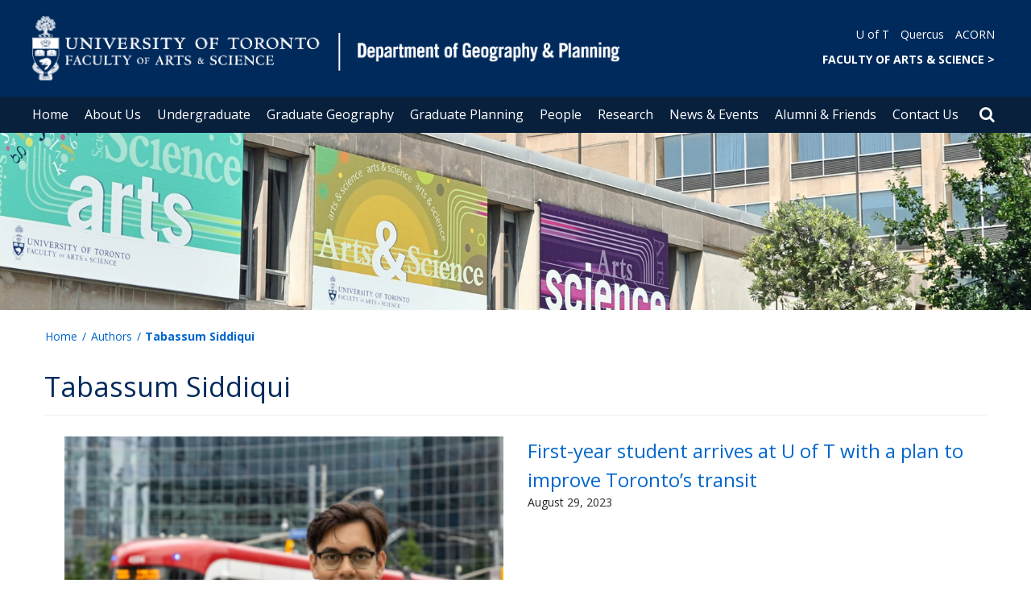

--- FILE ---
content_type: text/html; charset=utf-8
request_url: https://www.geography.utoronto.ca/news-author-term/1261/tabassum-siddiqui
body_size: 68794
content:
<!DOCTYPE html>
<html lang="en">
    <head profile="http://www.w3.org/1999/xhtml/vocab">
        <meta http-equiv="content-type" content="text/html; charset=UTF-8">
        <meta charset="utf-8">
        <meta http-equiv="X-UA-Compatible" content="IE=edge">
        <meta name="viewport" content="width=device-width, initial-scale=1">
        <!-- The above 3 meta tags *must* come first in the head; any other head content must come *after* these tags -->
                

        <!--[if IE]><![endif]-->
<meta http-equiv="Content-Type" content="text/html; charset=utf-8" />
<script src="https://www.google.com/recaptcha/api.js?hl=en" async="async" defer="defer"></script>
<link rel="shortcut icon" href="https://www.geography.utoronto.ca/sites/www.geography.utoronto.ca/files/favicon_0.ico" type="image/vnd.microsoft.icon" />
<meta name="generator" content="Drupal 7 (https://www.drupal.org)" />
<link rel="canonical" href="https://www.geography.utoronto.ca/news-author-term/1261/tabassum-siddiqui" />
<link rel="shortlink" href="https://www.geography.utoronto.ca/news-author-term/1261/tabassum-siddiqui" />
        <title>Tabassum Siddiqui | Department of Geography & Planning</title>
        <link type="text/css" rel="stylesheet" href="https://maxcdn.bootstrapcdn.com/font-awesome/4.6.1/css/font-awesome.min.css" media="all" />
<link type="text/css" rel="stylesheet" href="//cdn.datatables.net/1.10.12/css/jquery.dataTables.min.css" media="all" />
<link type="text/css" rel="stylesheet" href="/sites/www.geography.utoronto.ca/files/advagg_css/css__BJ6Ou6QsBRtnFTmxaakamOIS8n4QswDP2XnnZ1sxtaM__NBuvkP6eInGIkb1aJvUHx5PX79XApuxBDkk_77W5tYk__XuJULg8i9UQu17ObvZajtX4YeB_LH2Ko15e3QHrCXcg.css" media="all" />
<link type="text/css" rel="stylesheet" href="/sites/www.geography.utoronto.ca/files/advagg_css/css__a8HQ6nx6IGk_tu2sN8TbPeCMYXPLv1r6ZoDg0TUd4kQ__eEo9oefQJ9wpmJgAknwldaiJcL1ko2K0sAZ_pOLpWV4__XuJULg8i9UQu17ObvZajtX4YeB_LH2Ko15e3QHrCXcg.css" media="all" />
<link type="text/css" rel="stylesheet" href="/sites/www.geography.utoronto.ca/files/advagg_css/css__i8BDMPUn-RqrB8tO_5zT81Zfw453rqBkYh-Zc6wYfBE__6KvQSQto5OztYXA9-AD2XXKSR16kmJW4r60wRqnIZX4__XuJULg8i9UQu17ObvZajtX4YeB_LH2Ko15e3QHrCXcg.css" media="all" />
<link type="text/css" rel="stylesheet" href="/sites/www.geography.utoronto.ca/files/advagg_css/css___w_e9DTNoFAJ3Ihg5H9GpbdmBaYEmK-IdE0psEJJEx4__etSSa4tJIyBK7Q9k2r3rU3ozzOMQW_og0t9QfS9X4LY__XuJULg8i9UQu17ObvZajtX4YeB_LH2Ko15e3QHrCXcg.css" media="all" />
<link type="text/css" rel="stylesheet" href="https://fonts.googleapis.com/css?family=Open+Sans:400,600,700,800,400italic|Open+Sans+Condensed:700" media="all" />

<!--[if lte IE 7]>
<link type="text/css" rel="stylesheet" href="/sites/www.geography.utoronto.ca/files/advagg_css/css__Ic31sskx7xmng0QsJ8OkzsVc67bV1kXKKni7zFtKUc4__E0uVA9ni7jmtbj1bYyAGwVVZpNIa1hsOarRX047FDB8__XuJULg8i9UQu17ObvZajtX4YeB_LH2Ko15e3QHrCXcg.css" media="all" />
<![endif]-->

<!--[if IE 6]>
<link type="text/css" rel="stylesheet" href="/sites/www.geography.utoronto.ca/files/advagg_css/css__2vjrNCYkNFDGQbLk97FQ2ORbejX16rs1OldKHLGkEsg__Qq4lWATsx8Z1FlmVAC_tjUxfYSeozM5-VXzosDsbNxc__XuJULg8i9UQu17ObvZajtX4YeB_LH2Ko15e3QHrCXcg.css" media="all" />
<![endif]-->
        <script type="text/javascript" src="//code.jquery.com/jquery-2.1.4.min.js"></script>
<script type="text/javascript">
<!--//--><![CDATA[//><!--
window.jQuery || document.write("<script src='/profiles/uoft_profile/modules/jquery_update/replace/jquery/2.1/jquery.min.js'>\x3C/script>")
//--><!]]>
</script>
<script type="text/javascript" src="//cdn.datatables.net/1.10.12/js/jquery.dataTables.min.js"></script>
<script type="text/javascript" src="/sites/www.geography.utoronto.ca/files/advagg_js/js__acz5qhQkIBkcUtcwQxKb5iInNCuh0j_6-Vqm8h1xZ_s__en7X2anCrQq76H-tMyJH_l7j4cxM6yThZIHt4qlEPjk__XuJULg8i9UQu17ObvZajtX4YeB_LH2Ko15e3QHrCXcg.js" defer="defer"></script>
<script type="text/javascript" src="/sites/www.geography.utoronto.ca/files/advagg_js/js__ZyeOaiFuDejQQbhUV7yg7atYZnj4WLfH77o0scv4068__jeShjS1-sEwOx4dbB-NSBsCnxWfNslS1Nkgx4CZngGA__XuJULg8i9UQu17ObvZajtX4YeB_LH2Ko15e3QHrCXcg.js"></script>
<script type="text/javascript" src="/sites/www.geography.utoronto.ca/files/advagg_js/js__iyfjdFtjkmLYFESeaKTOIG0GXJBKqWXHoGAAdsEWMtU__rFvI742fTngLQYYa0A-5OQY31VP84KnhbZvhJwCXE5w__XuJULg8i9UQu17ObvZajtX4YeB_LH2Ko15e3QHrCXcg.js"></script>
<script type="text/javascript">
<!--//--><![CDATA[//><!--
jQuery.extend(Drupal.settings, {"basePath":"\/","pathPrefix":"","setHasJsCookie":0,"ajaxPageState":{"theme":"roleat","theme_token":"zAd29f9jRcJqRBgEjdAx6o6OEVUQFkIEpx1RV9kfHhY"},"better_exposed_filters":{"views":{"news_taxonomy_term":{"displays":{"page":{"filters":[]}}}}},"extlink":{"extTarget":"_blank","extClass":"ext","extLabel":"(link is external)","extImgClass":0,"extIconPlacement":0,"extSubdomains":0,"extExclude":"","extInclude":"","extCssExclude":".update","extCssExplicit":"","extAlert":0,"extAlertText":"This link will take you to an external web site.","mailtoClass":0,"mailtoLabel":"(link sends e-mail)"},"login_destination":{"enabled":true},"urlIsAjaxTrusted":{"\/news-author-term\/1261\/tabassum-siddiqui":true,"\/news-author-term\/1261\/tabassum-siddiqui?destination=news-author-term\/1261\/tabassum-siddiqui":true}});
//--><!]]>
</script>
    </head>

    <body class="html not-front not-logged-in no-sidebars page-news-author-term page-news-author-term- page-news-author-term-1261 page-news-author-term-tabassum-siddiqui onePoint-chrome " >

        <div id="skip-link">
            <a href="#main-content" class="element-invisible element-focusable">Skip to main content</a>
        </div>
          <div class="region region-page-top">
    <noscript aria-hidden="true"><iframe src="https://www.googletagmanager.com/ns.html?id=GTM-5NR9692" height="0" width="0" style="display:none;visibility:hidden"></iframe></noscript>
  </div>
        <div id="page" class="page">
  <div id="header">
    <div class="container-fluid header-top">
      <div class="wrapper">
        <div class="row">
          <div class="col-md-8">
            <div class="logo logo-desktop">
                              <a href="/" title="Home" rel="home">
                  <img src="/sites/www.geography.utoronto.ca/files/FAS_dept%20of%20georgraphy%20%26%20planning_1.png" alt="Logo" />
                </a>
                          </div>
            <div class="logo logo-mobile">
                              <a href="/" title="Home" rel="home">
                  <!--                  <img class="faculty-logo" src="--><!--" alt="Logo" />-->
                  <img class="faculty-logo" src="/sites/www.geography.utoronto.ca/files/FAS & Dept MOBILE_georgraphy & planning.png" alt="Dept Logo" />
                </a>
                          </div>
          </div>
          <div class="col-md-4">
            <div class="navRight">
              <div class="quickLinks">
                                    <div class="region region-universal-navigation-blk">
    <div id="block-accessible-mega-menu-menu-universal-navigation" class="block block-accessible-mega-menu">

    <h2>Universal Navigation</h2>
  
  <div class="content">
    <nav role="navigation" aria-label="Quick Navigation To External Links"><ul class="accessible-megamenu"><li class="first leaf accessible-megamenu-top-nav-item"><a href="https://www.utoronto.ca/">U of T</a></li>
<li class="leaf accessible-megamenu-top-nav-item"><a href="https://q.utoronto.ca/">Quercus</a></li>
<li class="last leaf accessible-megamenu-top-nav-item"><a href="https://acorn.utoronto.ca">ACORN</a></li>
</ul></nav>  </div>
</div>
<div id="block-accessible-mega-menu-menu-universal-navigation2" class="block block-accessible-mega-menu">

    <h2>Universal Navigation2</h2>
  
  <div class="content">
    <nav><ul class="accessible-megamenu"><li class="first last leaf accessible-megamenu-top-nav-item"><a href="http://www.artsci.utoronto.ca/" title="FACULTY OF ARTS &amp; SCIENCE" style="font-weight:bold;" target="_blank">FACULTY OF ARTS &amp; SCIENCE    &gt;</a></li>
</ul></nav>  </div>
</div>
  </div>
                              </div>
            </div>
          </div>
        </div>
      </div>
    </div>
    <div class="container-fluid header-top-menu">
      <div class="wrapper">
        <div class="col col100">
            <div class="region region-header">
    <div id="block-accessible-mega-menu-main-menu" class="block block-accessible-mega-menu">

    <h2 class="element-invisible">Main menu</h2>
  
  <div class="content">
    <nav role="navigation" aria-label="Primary Navigation"><ul class="accessible-megamenu"><li class="first leaf accessible-megamenu-top-nav-item"><a href="/" class="parent">Home</a></li>
<li class="expanded accessible-megamenu-top-nav-item"><a href="/about-us">About Us</a><div class="accessible-megamenu-panel"><nav><ul class="accessible-megamenu-panel-group"><li class="first expanded"><a href="/about-us/our-department">Our Department</a><nav><ul><li class="first leaf"><a href="/about-us/our-department/land-acknowledgement">Land Acknowledgement</a></li>
<li class="leaf"><a href="/about-us/our-department/why-geography">Why Geography?</a></li>
<li class="expanded"><a href="/about-us/our-department/about-department">About the Department</a><nav><ul><li class="first last leaf"><a href="/about-us/our-department/about-department/event-sponsorships">Event Sponsorships</a></li>
</ul></nav></li>
<li class="leaf"><a href="/about-us/our-department/equity-diversity-statement">Equity &amp; Diversity Statement</a></li>
<li class="last leaf"><a href="/about-us/our-department/solidarity-statement-regarding-anti-black-racism">Solidarity Statement Regarding Anti-Black Racism</a></li>
</ul></nav></li>
<li class="expanded"><a href="/about-us/other-campuses">Other Campuses</a><nav><ul><li class="first leaf"><a href="https://utm.utoronto.ca/geography/department-geography-geomatics-and-environment">Department of Geography, Geomatics and Environment (UTM)</a></li>
<li class="last leaf"><a href="https://utsc.utoronto.ca/geography/">Department of Human Geography (UTSC)</a></li>
</ul></nav></li>
<li class="expanded"><a href="/about-us/information">Information</a><nav><ul><li class="first collapsed"><a href="/about-us/information/resources-department">Resources for the Department</a></li>
<li class="last leaf"><a href="/about-us/information/mental-health-resources">Mental Health Resources</a></li>
</ul></nav></li>
<li class="last expanded"><a href="/about-us/employment-opportunities">Employment Opportunities</a><nav><ul><li class="first leaf"><a href="/about-us/employment-opportunities/faculty-positions">Faculty Positions</a></li>
<li class="leaf"><a href="/about-us/employment-opportunities/teaching-assistant-positions">Teaching Assistant Positions</a></li>
<li class="leaf"><a href="/about-us/employment-opportunities/course-instructor-positions">Course Instructor Positions</a></li>
<li class="leaf"><a href="/about-us/employment-opportunities/sessional-lecturer-positions">Sessional Lecturer Positions</a></li>
<li class="leaf"><a href="/about-us/employment-opportunities/sessional-instructional-assistant-positions">Sessional Instructional Assistant Positions</a></li>
<li class="leaf"><a href="/about-us/employment-opportunities/post-doctoral-positions">Post-Doctoral Positions</a></li>
<li class="leaf"><a href="/about-us/employment-opportunities/casual-opportunities">Casual Opportunities</a></li>
<li class="collapsed"><a href="/about-us/employment-opportunities/external-opportunities">External Opportunities</a></li>
<li class="last leaf"><a href="/about-us/employment-opportunities/staff-positions">Staff Positions</a></li>
</ul></nav></li>
</ul></nav></div></li>
<li class="expanded accessible-megamenu-top-nav-item"><a href="/undergraduate">Undergraduate</a><div class="accessible-megamenu-panel"><nav><ul class="accessible-megamenu-panel-group"><li class="first expanded"><a href="/undergraduate/prospective-undergraduate-students">Prospective Undergraduate Students</a><nav><ul><li class="first leaf"><a href="/undergraduate/prospective-undergraduate-students/about-our-undergraduate-studies">About our Undergraduate Studies</a></li>
<li class="last collapsed"><a href="/undergraduate/prospective-undergraduate-students/programs-study">Programs of Study</a></li>
</ul></nav></li>
<li class="expanded"><a href="/undergraduate/current">Current Undergraduate Students</a><nav><ul><li class="first leaf"><a href="/undergraduate/current/first-year-courses">First Year Courses</a></li>
<li class="expanded"><a href="/undergraduate/current/timetables-and-courses">Timetables and Courses</a><nav><ul><li class="first leaf"><a href="/undergraduate/current/timetables-and-courses/undergraduate-courses">Undergraduate Courses</a></li>
<li class="leaf"><a href="/undergraduate/current/timetables-and-courses/geography-special-topics-courses-2024-25">Geography Special Topics Courses, 2024-25</a></li>
<li class="last collapsed"><a href="/undergraduate/current/timetables-courses/archive">Archive: Undergraduate Timetables</a></li>
</ul></nav></li>
<li class="expanded"><a href="/undergraduate/current/experiential-learning-%E2%80%94-field-internship-courses">Experiential Learning — Field &amp; Internship Courses</a><nav><ul><li class="first leaf"><a href="/undergraduate/current/experiential-learning-field-internship-courses/ggr382h1f-human-geography-field">GGR382H1F Human Geography Field Course</a></li>
<li class="leaf"><a href="/undergraduate/current/experiential-learning-field-internship-courses/ggr390h1f-physical-geography">GGR390H1F: Physical Geography Field Methods</a></li>
<li class="leaf"><a href="/undergraduate/current/experiential-learning-%E2%80%94-field-internship-courses/jge481h1f-environmental">JGE481H1F: Environmental Geography Field Course</a></li>
<li class="leaf"><a href="/undergraduate/current/experiential-learning-%E2%80%94-field-internship-courses/ggr482h1f-toronto-field">GGR482H1F: Toronto Field Course</a></li>
<li class="last leaf"><a href="/undergraduate/current/experiential-learning-%E2%80%94-field-internship-courses/ggr493y1y-geography">GGR493Y1Y: Geography Professional Experience Course </a></li>
</ul></nav></li>
<li class="last expanded"><a href="/undergraduate/current/information-resources">Information &amp; Resources</a><nav><ul><li class="first leaf"><a href="/undergraduate/current/information-resources/audit-undergraduate-course">Audit an Undergraduate Course</a></li>
<li class="leaf"><a href="/undergraduate/current/information-resources/geography-and-urban-studies-independent-research-courses">Geography and Urban Studies Independent Research Courses</a></li>
<li class="leaf"><a href="/undergraduate/current/information-resources/labs-accounts-and-printing-information">Labs, Accounts and Printing Information</a></li>
<li class="last leaf"><a href="/undergraduate/math-help">Math Help Centre</a></li>
</ul></nav></li>
</ul></nav></li>
<li class="last expanded"><a href="/undergraduate/community">Undergraduate Community</a><nav><ul><li class="first collapsed"><a href="/undergraduate/community/toronto-undergraduate-geography-society-tugs">The Toronto Undergraduate Geography Society (TUGS)</a></li>
<li class="collapsed"><a href="/undergraduate/community/landmarks-journal">Landmarks Journal</a></li>
<li class="last collapsed"><a href="/undergraduate/community/urban-studies-student-union-urssu">Urban Studies Student Union (URSSU)</a></li>
</ul></nav></li>
</ul></nav></div></li>
<li class="expanded accessible-megamenu-top-nav-item"><a href="/graduate-geography">Graduate Geography</a><div class="accessible-megamenu-panel"><nav><ul class="accessible-megamenu-panel-group"><li class="first expanded"><a href="/graduate-geography/prospective">Prospective Graduate Students</a><nav><ul><li class="first expanded"><a href="/graduate-geography/prospective/about">About Graduate Geography</a><nav><ul><li class="first leaf"><a href="/graduate-geography/prospective/about/geography-fields-specialization">Geography Fields of Specialization</a></li>
<li class="leaf"><a href="/graduate-geography/prospective/about/collaborative-specializations">Collaborative Specializations</a></li>
<li class="last leaf"><a href="/graduate-geography/prospective/about/statement-diversity">Statement on Diversity</a></li>
</ul></nav></li>
<li class="leaf"><a href="/graduate-geography/prospective/masters-programs">Masters Programs of Study (MA &amp; MSc)</a></li>
<li class="leaf"><a href="/graduate-geography/prospective/phd-program-study">PhD Program of Study</a></li>
<li class="collapsed"><a href="/graduate-geography/prospective/application-admissions">Application &amp; Admissions</a></li>
<li class="collapsed"><a href="/graduate-geography/prospective/funding-fees">Funding &amp; Fees</a></li>
<li class="leaf"><a href="/graduate-geography/prospective/resources-prospective-students">Resources for Prospective Students</a></li>
<li class="last leaf"><a href="/graduate-geography/prospective/peer-support">QTBIPOC &amp; International Student Admissions Peer Support Program</a></li>
</ul></nav></li>
<li class="expanded"><a href="/graduate-geography/current">Current Graduate Geography Students</a><nav><ul><li class="first expanded"><a href="/graduate-geography/current/timetables-courses">Timetables &amp; Courses</a><nav><ul><li class="first leaf"><a href="/graduate-geography/current/timetables-courses/fall-2025-graduate-geography-timetable">Fall 2025 Graduate Geography Timetable</a></li>
<li class="leaf"><a href="/graduate-geography/current/timetables-courses/winter-2026-graduate-geography-timetable">Winter 2026 Graduate Geography Timetable</a></li>
<li class="leaf"><a href="/graduate-geography/current/timetables-courses/instructions-graduate-course-enrolment-acorn">Instructions for Graduate Course Enrolment on ACORN</a></li>
<li class="leaf"><a href="/graduate-geography/current/timetables-courses/selecting-courses">Selecting Courses</a></li>
<li class="last collapsed"><a href="/graduate-geography/current/timetables-courses/archive-graduate-geography-timetables">Archive: Graduate Geography Timetables</a></li>
</ul></nav></li>
<li class="expanded"><a href="/graduate-geography/current/graduate-geography-handbook">Graduate Geography Handbook</a><nav><ul><li class="first leaf"><a href="/graduate-geography/current/graduate-geography-handbook/about-graduate-geography-program">About the Graduate Geography Program</a></li>
<li class="leaf"><a href="/graduate-geography/current/graduate-geography-handbook/departmental-resources-graduate-students">Departmental Resources for Graduate Students</a></li>
<li class="leaf"><a href="/graduate-geography/current/graduate-geography-handbook/masters-degree-program-requirements">Master&#039;s Degree Program Requirements</a></li>
<li class="leaf"><a href="/graduate-geography/current/graduate-geography-handbook/phd-program-requirements">PhD Program Requirements</a></li>
<li class="leaf"><a href="/graduate-geography/current/graduate-geography-handbook/collaborative-specializations">Collaborative Specializations</a></li>
<li class="leaf"><a href="/graduate-geography/current/graduate-geography-handbook/graduate-supervision">Graduate Supervision</a></li>
<li class="leaf"><a href="/graduate-geography/current/graduate-geography-handbook/courses">Courses</a></li>
<li class="leaf"><a href="/graduate-geography/current/graduate-geography-handbook/financial-support">Financial Support</a></li>
<li class="last leaf"><a href="/graduate-geography/current/graduate-geography-handbook/policies-and-guidelines">Policies and Guidelines</a></li>
</ul></nav></li>
<li class="last expanded"><a href="/graduate-geography/current/resources-current-students">Resources for Current Students</a><nav><ul><li class="first leaf"><a href="/graduate-geography/current/resources-current-students/graduate-student-registration-instructions">Graduate Student Registration Instructions</a></li>
<li class="leaf"><a href="/graduate-geography/current/resources-current-students/student-services-and-support">Student Services and Support</a></li>
<li class="leaf"><a href="/graduate-geography/current/resources-current-students/examinations">Examinations</a></li>
<li class="leaf"><a href="/graduate-geography/current/resources-current-students/account-and-printing-information">Account and Printing Information</a></li>
<li class="leaf"><a href="/graduate-geography/current/resources-current-students/department-computer-labs">Department Computer Labs</a></li>
<li class="leaf"><a href="/graduate-geography/current/resources-current-students/student-spaces">Student Spaces</a></li>
<li class="leaf"><a href="/graduate-geography/current/resources-current-students/communications">Communications</a></li>
<li class="last leaf"><a href="/graduate-geography/current/resources-current-students/examinations-1">Examinations</a></li>
</ul></nav></li>
</ul></nav></li>
<li class="last expanded"><a href="/graduate-geography/community">Graduate Geography Community</a><nav><ul><li class="first leaf"><a href="/graduate-geography/community/graduate-student-association-ggapss">Graduate Student Association (GGAPSS)</a></li>
<li class="last leaf"><a href="/graduate-geography/community/past-graduate-theses-geography%C2%A0-planning">Past Graduate Theses in Geography &amp; Planning</a></li>
</ul></nav></li>
</ul></nav></div></li>
<li class="expanded accessible-megamenu-top-nav-item"><a href="/graduate-planning">Graduate Planning</a><div class="accessible-megamenu-panel"><nav><ul class="accessible-megamenu-panel-group"><li class="first expanded"><a href="/graduate-planning/prospective">Prospective Graduate Planning Students</a><nav><ul><li class="first leaf"><a href="/graduate-planning/prospective/about">About Graduate Planning</a></li>
<li class="collapsed"><a href="/graduate-planning/prospective/mscpl-program-study">MScPl Program of Study</a></li>
<li class="leaf"><a href="/graduate-planning/prospective/phd-program-study">PhD Program of Study</a></li>
<li class="collapsed"><a href="/graduate-planning/prospective/application-admissions">Application &amp; Admissions</a></li>
<li class="collapsed"><a href="/graduate-planning/prospective/funding-fees">Funding &amp; Fees</a></li>
<li class="leaf"><a href="/graduate-planning/prospective/collaborative-specializations">Collaborative Specializations</a></li>
<li class="last leaf"><a href="/graduate-planning/prospective/peer-support">QTBIPOC &amp; International Student Admissions Peer Support Program</a></li>
</ul></nav></li>
<li class="expanded"><a href="/graduate-planning/current">Current Graduate Planning Students</a><nav><ul><li class="first collapsed"><a href="/graduate-planning/current/timetables-courses-mscpl-phd">Timetables &amp; Courses (MScPl &amp; PhD)</a></li>
<li class="collapsed"><a href="/graduate-planning/current/mscpl-handbook">MScPl Handbook</a></li>
<li class="collapsed"><a href="/graduate-planning/current/phd-handbook">PhD Handbook</a></li>
<li class="last collapsed"><a href="/graduate-planning/current/resources-current-students">Resources for Current Students</a></li>
</ul></nav></li>
<li class="last expanded"><a href="/graduate-planning/community">Planning Community</a><nav><ul><li class="first leaf"><a href="/graduate-planning/community/challenging-racism-planning">Challenging Racism in Planning</a></li>
<li class="collapsed"><a href="/graduate-planning/community/bousfield-distinguished-visitorship-planning">Bousfield Distinguished Visitorship in Planning</a></li>
<li class="leaf"><a href="/graduate-planning/community/graduate-student-association-ggapss">Graduate Student Association (GGAPSS)</a></li>
<li class="leaf"><a href="/graduate-planning/community/planning-alumni-committee-pac">Planning Alumni Committee (PAC)</a></li>
<li class="collapsed"><a href="/graduate-planning/community/employment-opportunities-planning-students">Employment Opportunities for Planning Students</a></li>
<li class="last leaf"><a href="/graduate-planning/community/planning-program-internal-review-2020-%E2%80%94-2021">Planning Program Internal Review 2020 — 2021</a></li>
</ul></nav></li>
</ul></nav></div></li>
<li class="expanded accessible-megamenu-top-nav-item"><a href="/people">People</a><div class="accessible-megamenu-panel"><nav><ul class="accessible-megamenu-panel-group"><li class="first expanded"><a href="/people/groups-societies">Groups &amp; Societies</a><nav><ul><li class="first leaf"><a href="/people/groups-societies/toronto-undergraduate-geography-society-tugs">The Toronto Undergraduate Geography Society (TUGS)</a></li>
<li class="leaf"><a href="/people/groups-societies/graduate-student-association-ggapss">Graduate Student Association (GGAPSS)</a></li>
<li class="expanded"><a href="/people/groups-societies/planning-alumni-committee-pac">Planning Alumni Committee (PAC)</a><nav><ul><li class="first leaf"><a href="/people/groups-societies/planning-alumni-committee-pac/programming-initiatives">Programming &amp; Initiatives</a></li>
<li class="leaf"><a href="/people/groups-societies/planning-alumni-committee-pac/fundraising-scholarships">Fundraising &amp; Scholarships</a></li>
<li class="last leaf"><a href="/people/groups-societies/planning-alumni-committee-pac/chairs-leadership-roles">Chairs &amp; Leadership Roles</a></li>
</ul></nav></li>
<li class="last leaf"><a href="/people/groups-societies/urban-studies-student-union-urssu">Urban Studies Student Union (URSSU)</a></li>
</ul></nav></li>
<li class="expanded"><a href="/people/directories">Directories</a><nav><ul><li class="first leaf"><a href="/people/directories/all-faculty">Faculty</a></li>
<li class="leaf"><a href="/people/directories/staff">Staff</a></li>
<li class="leaf"><a href="/people/directories/graduate-students">Graduate Students</a></li>
<li class="last leaf"><a href="/people/directories/postdoctoral-fellows">Postdoctoral Fellows</a></li>
</ul></nav></li>
<li class="last expanded"><a href="/people/honours-awards">Honours &amp; Awards</a><nav><ul><li class="first last leaf"><a href="/people/honours-awards/all-annual-department-award-recipients">All Annual Department Award Recipients 1969 — 2024</a></li>
</ul></nav></li>
</ul></nav></div></li>
<li class="expanded accessible-megamenu-top-nav-item"><a href="/research">Research</a><div class="accessible-megamenu-panel"><nav><ul class="accessible-megamenu-panel-group"><li class="first expanded"><a href="/research/research-department">Research in the Department</a><nav><ul><li class="first leaf"><a href="/research/research-department/about-research-department">About Research in the Department</a></li>
<li class="leaf"><a href="/research/research-department/research-clusters">Research Clusters</a></li>
<li class="last leaf"><a href="/research/research-department/research-groups-labs">Research Groups &amp; Labs</a></li>
</ul></nav></li>
<li class="expanded"><a href="/research/faculty-research">Faculty Research</a><nav><ul><li class="first last leaf"><a href="/research/faculty-research/books-published-faculty">Books Published by Faculty</a></li>
</ul></nav></li>
<li class="last expanded"><a href="/research/student-research">Student Research</a><nav><ul><li class="first leaf"><a href="/research/student-research/class-2023-capstone-projects">Class of 2023 Capstone Projects</a></li>
<li class="leaf"><a href="/research/student-research/current-issues-papers-2023-2024">Current Issues Papers 2023 — 2024</a></li>
<li class="leaf"><a href="/research/student-research/geography-graduate-theses-mrps">Geography Graduate Theses &amp; MRPs</a></li>
<li class="last leaf"><a href="/research/student-research/planning-graduate-student-current-issues-papers-cips">Planning Graduate Student Current Issues Papers (CIPs)</a></li>
</ul></nav></li>
</ul></nav></div></li>
<li class="expanded accessible-megamenu-top-nav-item"><a href="/news-events">News &amp; Events</a><div class="accessible-megamenu-panel"><nav><ul class="accessible-megamenu-panel-group"><li class="first leaf"><a href="/news-events/geoplan-annual-department-newsletter">GeoPlan: Annual Department Newsletter</a></li>
<li class="leaf"><a href="/news">Recent News</a></li>
<li class="last leaf"><a href="/events">Upcoming Events</a></li>
</ul></nav></div></li>
<li class="expanded accessible-megamenu-top-nav-item"><a href="/alumni-friends">Alumni &amp; Friends</a><div class="accessible-megamenu-panel"><nav><ul class="accessible-megamenu-panel-group"><li class="first last expanded"><a href="/alumni-friends/giving-back-and-staying-connected">Giving Back and Staying Connected</a><nav><ul><li class="first leaf"><a href="/alumni-friends/giving-back-and-staying-connected/giving-back-%E2%80%94-scholarships-funds">Giving Back — Scholarships &amp; Funds</a></li>
<li class="leaf"><a href="/alumni-friends/giving-back-and-staying-connected/alumni-associations">Alumni Associations</a></li>
<li class="leaf"><a href="/alumni-friends/giving-back-and-staying-connected/u-t-resources-alumni-and-friends">U of T Resources for Alumni and Friends</a></li>
<li class="last leaf"><a href="https://engage.utoronto.ca/site/SPageServer?pagename=donate#/department/64">Donate</a></li>
</ul></nav></li>
</ul></nav></div></li>
<li class="expanded accessible-megamenu-top-nav-item"><a href="/contact-us">Contact Us</a><div class="accessible-megamenu-panel"><nav><ul class="accessible-megamenu-panel-group"><li class="first leaf"><a href="/contact-us/academic-staff">Academic Staff</a></li>
<li class="last leaf"><a href="/contact-us/administrative-staff">Administrative Staff</a></li>
</ul></nav></div></li>
<li class="last leaf accessible-megamenu-top-nav-item"><a href="/people/directories/all-faculty/christian-abizaid">Christian Abizaid</a></li>
</ul></nav>  </div>
</div>
  </div>
          <div class="small-header-icon-holder">
            <div class="small-header-icons" id="big-header-icon-search">
              <span class="fa fa-search"></span>
              <div class="col-md-12">
                                    <div class="region region-search-position">
    <div id="block-search-form" class="block block-search">

    
  <div class="content">
    <form action="/news-author-term/1261/tabassum-siddiqui" method="post" id="search-block-form" accept-charset="UTF-8"><div><div class="container-inline">
      <h2 class="element-invisible">Search form</h2>
    <div class="form-item form-type-textfield form-item-search-block-form">
  <label class="element-invisible" for="edit-search-block-form--2">Search </label>
 <input title="Enter the terms you wish to search for." placeholder="Search this website" role="Search" type="text" id="edit-search-block-form--2" name="search_block_form" value="" size="15" maxlength="128" class="form-text" />
</div>
<div class="form-actions form-wrapper" id="edit-actions"><span><i class="fa fa-search" aria-hidden="true"></i><input type="submit" id="edit-submit" name="op" value="Search" class="form-submit" /></span></div><input type="hidden" name="form_build_id" value="form-kbXbS_H09ssnhaV_Yff-U-19JZKa6vt5HOjHVcTXDPM" />
<input type="hidden" name="form_id" value="search_block_form" />
</div>
</div></form>  </div>
</div>
  </div>
                              </div>
            </div>
          </div>
          <!--          -->          <!--            <div id="small-screen-search-container">-->
          <!--            <div id="search-block-form">-->
          <!--            </div>-->
          <!--          -->
                      <nav class="small-header navbar small-screen">
              <div class="small-header-icon-holder">
                <div class="small-header-icons" id="small-header-icon-search">
                  <span class="fa fa-search"></span>
                </div>
                <div class="small-header-icons" id="small-header-icon-nav">
                  <span class="fa fa-navicon"></span>
                </div>
              </div>
              <div class="small-header-nav-dropdown">
                <div id="small-screen-search-container">
                </div>
                  <div class="region region-small-header">
    <div id="block-system-main-menu" class="block block-system block-menu">

    
  <div class="content">
    <ul class="menu clearfix small-screen"><li class="first leaf"><a href="/" class="parent">Home</a></li>
<li class="expanded"><a href="/about-us">About Us</a><ul class="menu clearfix small-screen"><li class="first expanded"><a href="/about-us/our-department">Our Department</a><ul class="menu clearfix small-screen"><li class="first leaf"><a href="/about-us/our-department/land-acknowledgement">Land Acknowledgement</a></li>
<li class="leaf"><a href="/about-us/our-department/why-geography">Why Geography?</a></li>
<li class="expanded"><a href="/about-us/our-department/about-department">About the Department</a><ul class="menu clearfix small-screen"><li class="first last leaf"><a href="/about-us/our-department/about-department/event-sponsorships">Event Sponsorships</a></li>
</ul></li>
<li class="leaf"><a href="/about-us/our-department/equity-diversity-statement">Equity &amp; Diversity Statement</a></li>
<li class="last leaf"><a href="/about-us/our-department/solidarity-statement-regarding-anti-black-racism">Solidarity Statement Regarding Anti-Black Racism</a></li>
</ul></li>
<li class="expanded"><a href="/about-us/other-campuses">Other Campuses</a><ul class="menu clearfix small-screen"><li class="first leaf"><a href="https://utm.utoronto.ca/geography/department-geography-geomatics-and-environment">Department of Geography, Geomatics and Environment (UTM)</a></li>
<li class="last leaf"><a href="https://utsc.utoronto.ca/geography/">Department of Human Geography (UTSC)</a></li>
</ul></li>
<li class="expanded"><a href="/about-us/information">Information</a><ul class="menu clearfix small-screen"><li class="first collapsed"><a href="/about-us/information/resources-department">Resources for the Department</a></li>
<li class="last leaf"><a href="/about-us/information/mental-health-resources">Mental Health Resources</a></li>
</ul></li>
<li class="last expanded"><a href="/about-us/employment-opportunities">Employment Opportunities</a><ul class="menu clearfix small-screen"><li class="first leaf"><a href="/about-us/employment-opportunities/faculty-positions">Faculty Positions</a></li>
<li class="leaf"><a href="/about-us/employment-opportunities/teaching-assistant-positions">Teaching Assistant Positions</a></li>
<li class="leaf"><a href="/about-us/employment-opportunities/course-instructor-positions">Course Instructor Positions</a></li>
<li class="leaf"><a href="/about-us/employment-opportunities/sessional-lecturer-positions">Sessional Lecturer Positions</a></li>
<li class="leaf"><a href="/about-us/employment-opportunities/sessional-instructional-assistant-positions">Sessional Instructional Assistant Positions</a></li>
<li class="leaf"><a href="/about-us/employment-opportunities/post-doctoral-positions">Post-Doctoral Positions</a></li>
<li class="leaf"><a href="/about-us/employment-opportunities/casual-opportunities">Casual Opportunities</a></li>
<li class="collapsed"><a href="/about-us/employment-opportunities/external-opportunities">External Opportunities</a></li>
<li class="last leaf"><a href="/about-us/employment-opportunities/staff-positions">Staff Positions</a></li>
</ul></li>
</ul></li>
<li class="expanded"><a href="/undergraduate">Undergraduate</a><ul class="menu clearfix small-screen"><li class="first expanded"><a href="/undergraduate/prospective-undergraduate-students">Prospective Undergraduate Students</a><ul class="menu clearfix small-screen"><li class="first leaf"><a href="/undergraduate/prospective-undergraduate-students/about-our-undergraduate-studies">About our Undergraduate Studies</a></li>
<li class="last collapsed"><a href="/undergraduate/prospective-undergraduate-students/programs-study">Programs of Study</a></li>
</ul></li>
<li class="expanded"><a href="/undergraduate/current">Current Undergraduate Students</a><ul class="menu clearfix small-screen"><li class="first leaf"><a href="/undergraduate/current/first-year-courses">First Year Courses</a></li>
<li class="expanded"><a href="/undergraduate/current/timetables-and-courses">Timetables and Courses</a><ul class="menu clearfix small-screen"><li class="first leaf"><a href="/undergraduate/current/timetables-and-courses/undergraduate-courses">Undergraduate Courses</a></li>
<li class="leaf"><a href="/undergraduate/current/timetables-and-courses/geography-special-topics-courses-2024-25">Geography Special Topics Courses, 2024-25</a></li>
<li class="last collapsed"><a href="/undergraduate/current/timetables-courses/archive">Archive: Undergraduate Timetables</a></li>
</ul></li>
<li class="expanded"><a href="/undergraduate/current/experiential-learning-%E2%80%94-field-internship-courses">Experiential Learning — Field &amp; Internship Courses</a><ul class="menu clearfix small-screen"><li class="first leaf"><a href="/undergraduate/current/experiential-learning-field-internship-courses/ggr382h1f-human-geography-field">GGR382H1F Human Geography Field Course</a></li>
<li class="leaf"><a href="/undergraduate/current/experiential-learning-field-internship-courses/ggr390h1f-physical-geography">GGR390H1F: Physical Geography Field Methods</a></li>
<li class="leaf"><a href="/undergraduate/current/experiential-learning-%E2%80%94-field-internship-courses/jge481h1f-environmental">JGE481H1F: Environmental Geography Field Course</a></li>
<li class="leaf"><a href="/undergraduate/current/experiential-learning-%E2%80%94-field-internship-courses/ggr482h1f-toronto-field">GGR482H1F: Toronto Field Course</a></li>
<li class="last leaf"><a href="/undergraduate/current/experiential-learning-%E2%80%94-field-internship-courses/ggr493y1y-geography">GGR493Y1Y: Geography Professional Experience Course </a></li>
</ul></li>
<li class="last expanded"><a href="/undergraduate/current/information-resources">Information &amp; Resources</a><ul class="menu clearfix small-screen"><li class="first leaf"><a href="/undergraduate/current/information-resources/audit-undergraduate-course">Audit an Undergraduate Course</a></li>
<li class="leaf"><a href="/undergraduate/current/information-resources/geography-and-urban-studies-independent-research-courses">Geography and Urban Studies Independent Research Courses</a></li>
<li class="leaf"><a href="/undergraduate/current/information-resources/labs-accounts-and-printing-information">Labs, Accounts and Printing Information</a></li>
<li class="last leaf"><a href="/undergraduate/math-help">Math Help Centre</a></li>
</ul></li>
</ul></li>
<li class="last expanded"><a href="/undergraduate/community">Undergraduate Community</a><ul class="menu clearfix small-screen"><li class="first collapsed"><a href="/undergraduate/community/toronto-undergraduate-geography-society-tugs">The Toronto Undergraduate Geography Society (TUGS)</a></li>
<li class="collapsed"><a href="/undergraduate/community/landmarks-journal">Landmarks Journal</a></li>
<li class="last collapsed"><a href="/undergraduate/community/urban-studies-student-union-urssu">Urban Studies Student Union (URSSU)</a></li>
</ul></li>
</ul></li>
<li class="expanded"><a href="/graduate-geography">Graduate Geography</a><ul class="menu clearfix small-screen"><li class="first expanded"><a href="/graduate-geography/prospective">Prospective Graduate Students</a><ul class="menu clearfix small-screen"><li class="first expanded"><a href="/graduate-geography/prospective/about">About Graduate Geography</a><ul class="menu clearfix small-screen"><li class="first leaf"><a href="/graduate-geography/prospective/about/geography-fields-specialization">Geography Fields of Specialization</a></li>
<li class="leaf"><a href="/graduate-geography/prospective/about/collaborative-specializations">Collaborative Specializations</a></li>
<li class="last leaf"><a href="/graduate-geography/prospective/about/statement-diversity">Statement on Diversity</a></li>
</ul></li>
<li class="leaf"><a href="/graduate-geography/prospective/masters-programs">Masters Programs of Study (MA &amp; MSc)</a></li>
<li class="leaf"><a href="/graduate-geography/prospective/phd-program-study">PhD Program of Study</a></li>
<li class="collapsed"><a href="/graduate-geography/prospective/application-admissions">Application &amp; Admissions</a></li>
<li class="collapsed"><a href="/graduate-geography/prospective/funding-fees">Funding &amp; Fees</a></li>
<li class="leaf"><a href="/graduate-geography/prospective/resources-prospective-students">Resources for Prospective Students</a></li>
<li class="last leaf"><a href="/graduate-geography/prospective/peer-support">QTBIPOC &amp; International Student Admissions Peer Support Program</a></li>
</ul></li>
<li class="expanded"><a href="/graduate-geography/current">Current Graduate Geography Students</a><ul class="menu clearfix small-screen"><li class="first expanded"><a href="/graduate-geography/current/timetables-courses">Timetables &amp; Courses</a><ul class="menu clearfix small-screen"><li class="first leaf"><a href="/graduate-geography/current/timetables-courses/fall-2025-graduate-geography-timetable">Fall 2025 Graduate Geography Timetable</a></li>
<li class="leaf"><a href="/graduate-geography/current/timetables-courses/winter-2026-graduate-geography-timetable">Winter 2026 Graduate Geography Timetable</a></li>
<li class="leaf"><a href="/graduate-geography/current/timetables-courses/instructions-graduate-course-enrolment-acorn">Instructions for Graduate Course Enrolment on ACORN</a></li>
<li class="leaf"><a href="/graduate-geography/current/timetables-courses/selecting-courses">Selecting Courses</a></li>
<li class="last collapsed"><a href="/graduate-geography/current/timetables-courses/archive-graduate-geography-timetables">Archive: Graduate Geography Timetables</a></li>
</ul></li>
<li class="expanded"><a href="/graduate-geography/current/graduate-geography-handbook">Graduate Geography Handbook</a><ul class="menu clearfix small-screen"><li class="first leaf"><a href="/graduate-geography/current/graduate-geography-handbook/about-graduate-geography-program">About the Graduate Geography Program</a></li>
<li class="leaf"><a href="/graduate-geography/current/graduate-geography-handbook/departmental-resources-graduate-students">Departmental Resources for Graduate Students</a></li>
<li class="leaf"><a href="/graduate-geography/current/graduate-geography-handbook/masters-degree-program-requirements">Master&#039;s Degree Program Requirements</a></li>
<li class="leaf"><a href="/graduate-geography/current/graduate-geography-handbook/phd-program-requirements">PhD Program Requirements</a></li>
<li class="leaf"><a href="/graduate-geography/current/graduate-geography-handbook/collaborative-specializations">Collaborative Specializations</a></li>
<li class="leaf"><a href="/graduate-geography/current/graduate-geography-handbook/graduate-supervision">Graduate Supervision</a></li>
<li class="leaf"><a href="/graduate-geography/current/graduate-geography-handbook/courses">Courses</a></li>
<li class="leaf"><a href="/graduate-geography/current/graduate-geography-handbook/financial-support">Financial Support</a></li>
<li class="last leaf"><a href="/graduate-geography/current/graduate-geography-handbook/policies-and-guidelines">Policies and Guidelines</a></li>
</ul></li>
<li class="last expanded"><a href="/graduate-geography/current/resources-current-students">Resources for Current Students</a><ul class="menu clearfix small-screen"><li class="first leaf"><a href="/graduate-geography/current/resources-current-students/graduate-student-registration-instructions">Graduate Student Registration Instructions</a></li>
<li class="leaf"><a href="/graduate-geography/current/resources-current-students/student-services-and-support">Student Services and Support</a></li>
<li class="leaf"><a href="/graduate-geography/current/resources-current-students/examinations">Examinations</a></li>
<li class="leaf"><a href="/graduate-geography/current/resources-current-students/account-and-printing-information">Account and Printing Information</a></li>
<li class="leaf"><a href="/graduate-geography/current/resources-current-students/department-computer-labs">Department Computer Labs</a></li>
<li class="leaf"><a href="/graduate-geography/current/resources-current-students/student-spaces">Student Spaces</a></li>
<li class="leaf"><a href="/graduate-geography/current/resources-current-students/communications">Communications</a></li>
<li class="last leaf"><a href="/graduate-geography/current/resources-current-students/examinations-1">Examinations</a></li>
</ul></li>
</ul></li>
<li class="last expanded"><a href="/graduate-geography/community">Graduate Geography Community</a><ul class="menu clearfix small-screen"><li class="first leaf"><a href="/graduate-geography/community/graduate-student-association-ggapss">Graduate Student Association (GGAPSS)</a></li>
<li class="last leaf"><a href="/graduate-geography/community/past-graduate-theses-geography%C2%A0-planning">Past Graduate Theses in Geography &amp; Planning</a></li>
</ul></li>
</ul></li>
<li class="expanded"><a href="/graduate-planning">Graduate Planning</a><ul class="menu clearfix small-screen"><li class="first expanded"><a href="/graduate-planning/prospective">Prospective Graduate Planning Students</a><ul class="menu clearfix small-screen"><li class="first leaf"><a href="/graduate-planning/prospective/about">About Graduate Planning</a></li>
<li class="collapsed"><a href="/graduate-planning/prospective/mscpl-program-study">MScPl Program of Study</a></li>
<li class="leaf"><a href="/graduate-planning/prospective/phd-program-study">PhD Program of Study</a></li>
<li class="collapsed"><a href="/graduate-planning/prospective/application-admissions">Application &amp; Admissions</a></li>
<li class="collapsed"><a href="/graduate-planning/prospective/funding-fees">Funding &amp; Fees</a></li>
<li class="leaf"><a href="/graduate-planning/prospective/collaborative-specializations">Collaborative Specializations</a></li>
<li class="last leaf"><a href="/graduate-planning/prospective/peer-support">QTBIPOC &amp; International Student Admissions Peer Support Program</a></li>
</ul></li>
<li class="expanded"><a href="/graduate-planning/current">Current Graduate Planning Students</a><ul class="menu clearfix small-screen"><li class="first collapsed"><a href="/graduate-planning/current/timetables-courses-mscpl-phd">Timetables &amp; Courses (MScPl &amp; PhD)</a></li>
<li class="collapsed"><a href="/graduate-planning/current/mscpl-handbook">MScPl Handbook</a></li>
<li class="collapsed"><a href="/graduate-planning/current/phd-handbook">PhD Handbook</a></li>
<li class="last collapsed"><a href="/graduate-planning/current/resources-current-students">Resources for Current Students</a></li>
</ul></li>
<li class="last expanded"><a href="/graduate-planning/community">Planning Community</a><ul class="menu clearfix small-screen"><li class="first leaf"><a href="/graduate-planning/community/challenging-racism-planning">Challenging Racism in Planning</a></li>
<li class="collapsed"><a href="/graduate-planning/community/bousfield-distinguished-visitorship-planning">Bousfield Distinguished Visitorship in Planning</a></li>
<li class="leaf"><a href="/graduate-planning/community/graduate-student-association-ggapss">Graduate Student Association (GGAPSS)</a></li>
<li class="leaf"><a href="/graduate-planning/community/planning-alumni-committee-pac">Planning Alumni Committee (PAC)</a></li>
<li class="collapsed"><a href="/graduate-planning/community/employment-opportunities-planning-students">Employment Opportunities for Planning Students</a></li>
<li class="last leaf"><a href="/graduate-planning/community/planning-program-internal-review-2020-%E2%80%94-2021">Planning Program Internal Review 2020 — 2021</a></li>
</ul></li>
</ul></li>
<li class="expanded"><a href="/people">People</a><ul class="menu clearfix small-screen"><li class="first expanded"><a href="/people/groups-societies">Groups &amp; Societies</a><ul class="menu clearfix small-screen"><li class="first leaf"><a href="/people/groups-societies/toronto-undergraduate-geography-society-tugs">The Toronto Undergraduate Geography Society (TUGS)</a></li>
<li class="leaf"><a href="/people/groups-societies/graduate-student-association-ggapss">Graduate Student Association (GGAPSS)</a></li>
<li class="expanded"><a href="/people/groups-societies/planning-alumni-committee-pac">Planning Alumni Committee (PAC)</a><ul class="menu clearfix small-screen"><li class="first leaf"><a href="/people/groups-societies/planning-alumni-committee-pac/programming-initiatives">Programming &amp; Initiatives</a></li>
<li class="leaf"><a href="/people/groups-societies/planning-alumni-committee-pac/fundraising-scholarships">Fundraising &amp; Scholarships</a></li>
<li class="last leaf"><a href="/people/groups-societies/planning-alumni-committee-pac/chairs-leadership-roles">Chairs &amp; Leadership Roles</a></li>
</ul></li>
<li class="last leaf"><a href="/people/groups-societies/urban-studies-student-union-urssu">Urban Studies Student Union (URSSU)</a></li>
</ul></li>
<li class="expanded"><a href="/people/directories">Directories</a><ul class="menu clearfix small-screen"><li class="first leaf"><a href="/people/directories/all-faculty">Faculty</a></li>
<li class="leaf"><a href="/people/directories/staff">Staff</a></li>
<li class="leaf"><a href="/people/directories/graduate-students">Graduate Students</a></li>
<li class="last leaf"><a href="/people/directories/postdoctoral-fellows">Postdoctoral Fellows</a></li>
</ul></li>
<li class="last expanded"><a href="/people/honours-awards">Honours &amp; Awards</a><ul class="menu clearfix small-screen"><li class="first last leaf"><a href="/people/honours-awards/all-annual-department-award-recipients">All Annual Department Award Recipients 1969 — 2024</a></li>
</ul></li>
</ul></li>
<li class="expanded"><a href="/research">Research</a><ul class="menu clearfix small-screen"><li class="first expanded"><a href="/research/research-department">Research in the Department</a><ul class="menu clearfix small-screen"><li class="first leaf"><a href="/research/research-department/about-research-department">About Research in the Department</a></li>
<li class="leaf"><a href="/research/research-department/research-clusters">Research Clusters</a></li>
<li class="last leaf"><a href="/research/research-department/research-groups-labs">Research Groups &amp; Labs</a></li>
</ul></li>
<li class="expanded"><a href="/research/faculty-research">Faculty Research</a><ul class="menu clearfix small-screen"><li class="first last leaf"><a href="/research/faculty-research/books-published-faculty">Books Published by Faculty</a></li>
</ul></li>
<li class="last expanded"><a href="/research/student-research">Student Research</a><ul class="menu clearfix small-screen"><li class="first leaf"><a href="/research/student-research/class-2023-capstone-projects">Class of 2023 Capstone Projects</a></li>
<li class="leaf"><a href="/research/student-research/current-issues-papers-2023-2024">Current Issues Papers 2023 — 2024</a></li>
<li class="leaf"><a href="/research/student-research/geography-graduate-theses-mrps">Geography Graduate Theses &amp; MRPs</a></li>
<li class="last leaf"><a href="/research/student-research/planning-graduate-student-current-issues-papers-cips">Planning Graduate Student Current Issues Papers (CIPs)</a></li>
</ul></li>
</ul></li>
<li class="expanded"><a href="/news-events">News &amp; Events</a><ul class="menu clearfix small-screen"><li class="first leaf"><a href="/news-events/geoplan-annual-department-newsletter">GeoPlan: Annual Department Newsletter</a></li>
<li class="leaf"><a href="/news">Recent News</a></li>
<li class="last leaf"><a href="/events">Upcoming Events</a></li>
</ul></li>
<li class="expanded"><a href="/alumni-friends">Alumni &amp; Friends</a><ul class="menu clearfix small-screen"><li class="first last expanded"><a href="/alumni-friends/giving-back-and-staying-connected">Giving Back and Staying Connected</a><ul class="menu clearfix small-screen"><li class="first leaf"><a href="/alumni-friends/giving-back-and-staying-connected/giving-back-%E2%80%94-scholarships-funds">Giving Back — Scholarships &amp; Funds</a></li>
<li class="leaf"><a href="/alumni-friends/giving-back-and-staying-connected/alumni-associations">Alumni Associations</a></li>
<li class="leaf"><a href="/alumni-friends/giving-back-and-staying-connected/u-t-resources-alumni-and-friends">U of T Resources for Alumni and Friends</a></li>
<li class="last leaf"><a href="https://engage.utoronto.ca/site/SPageServer?pagename=donate#/department/64">Donate</a></li>
</ul></li>
</ul></li>
<li class="expanded"><a href="/contact-us">Contact Us</a><ul class="menu clearfix small-screen"><li class="first leaf"><a href="/contact-us/academic-staff">Academic Staff</a></li>
<li class="last leaf"><a href="/contact-us/administrative-staff">Administrative Staff</a></li>
</ul></li>
<li class="last leaf"><a href="/people/directories/all-faculty/christian-abizaid">Christian Abizaid</a></li>
</ul>  </div>
</div>
<div id="block-menu-menu-important-link" class="block block-menu">

    <h2>Important Link</h2>
  
  <div class="content">
    <ul class="menu clearfix small-screen"><li class="first leaf"><a href="https://geography.utoronto.ca/undergraduate">Undergraduate Program</a></li>
<li class="leaf"><a href="https://geography.utoronto.ca/graduate-geography">Graduate Geography</a></li>
<li class="last leaf"><a href="https://geography.utoronto.ca/graduate-planning">Graduate Planning </a></li>
</ul>  </div>
</div>
  </div>
              </div>
            </nav>
                  </div>
      </div>
    </div>
  </div>
  <div class="smBanner" role="Banner">
    <img src="https://www.geography.utoronto.ca/sites/www.geography.utoronto.ca/files/styles/banner_img_style/public/field/images/geography-planning-banner-2023.png?itok=EPCsvNS4"
         alt="">
  </div>
  <section class="landing">
    <div name="top" style="height:60px">&nbsp;</div>
      <div id="featured">
        <div class="container">
                      <div class="breadcrumbs"><ol class="breadcrumb"><li><a href="/">Home</a></li><li><a href="/news-author-term/all">Authors</a></li><li>Tabassum Siddiqui</li></ol></div>
                  </div>
      </div>
    </section>
        <div class="container">
                    <h1 class="page-header">Tabassum Siddiqui</h1>
                              <div id="main" class="clearfix col-md-12 col-sm-12 col-xs-12" role="Main">
        <div class="wrapper">
                    <div id="content" class="column">
            <div class="section">
                                                                      <div id="main-content">
                  <div class="region region-content">
    <div id="block-system-main" class="block block-system">

    
  <div class="content">
    <div class="view view-news-taxonomy-term view-id-news_taxonomy_term view-display-id-page view-dom-id-941307fc660ff35a41159a73a2b6cdeb">
        
  
  
      <div class="view-content">
        <div class="views-row views-row-1 views-row-odd views-row-first views-row-last">
    <div class="entity-panels-entity node node-teaser node-news-uoft">
  <div class="two-col-50-50-stacked" >
  
      <div class="row">
      <div class="col-md-6"><div class="panel-pane pane-token pane-node-news-uoft-media-formatted"  >
  
      
  
  <div class="pane-content">
    <a href="/news/first-year-student-arrives-u-t-plan-improve-toronto%E2%80%99s-transit"><img typeof="foaf:Image" src="https://www.geography.utoronto.ca/sites/www.geography.utoronto.ca/files/styles/ne_3btn_widget/public/Zarif-Ali_Polina-Teif-3-crop.png?itok=hon38Ixr" width="370" height="270" alt="Portrait photograph of Zarif Ali Polina. " title="Portrait photograph of Zarif Ali Polina. " /></a>  </div>

  
  </div>
</div>
      <aside class="col-md-6"><div class="panel-pane pane-node-title"  >
  
      
  
  <div class="pane-content">
    <h3><a href="/news/first-year-student-arrives-u-t-plan-improve-toronto%E2%80%99s-transit">First-year student arrives at U of T with a plan to improve Toronto’s transit</a></h3>
  </div>

  
  </div>
<div class="panel-separator"></div><div class="panel-pane pane-entity-field pane-node-news-uoft-date"  >
  
      
  
  <div class="pane-content">
    <div class="field field-name-news-uoft-date field-type-datetime field-label-hidden"><div class="field-items"><div class="field-item even"><span class="date-display-single" property="dc:date" datatype="xsd:dateTime" content="2023-08-29T09:20:00-04:00">August 29, 2023</span></div></div></div>  </div>

  
  </div>
<div class="panel-separator"></div><div class="panel-pane pane-entity-field pane-node-field-article"  >
  
      
  
  <div class="pane-content">
    <div class="field field-name-field-article field-type-text-with-summary field-label-hidden"><div class="field-items"><div class="field-item even"><div class="align-center"></div><div class="clearfix"></div></div></div></div>  </div>

  
  </div>
</aside>
    </div>
  
  
  
  </div></div>
  </div>
    </div>
  
  
  
  
  
  
</div>  </div>
</div>
  </div>
              </div>
            </div>
          </div>
        </div>
      </div>
                          <div id="landing-page-menu">
                  </div>
          </div>
  </section>
  <footer id="footer-wrapper">
    <div class="container">
        <div class="row footer-grid-middle">
                        <div class="col-md-4 col-sm-12 col-xs-12 left">
                  <div class="col-md-6 col-sm-12 col-xs-12">
                      <div class="region region-footer-main-menu">
                          <div class="region region-footer-main-menu">
    <div id="block-accessible-mega-menu-menu-footer-main-menu" class="block block-accessible-mega-menu">

    <h2>Footer Main-Menu</h2>
  
  <div class="content">
    <nav role="navigation" aria-label="Footer Navigation to External Links"><ul class="accessible-megamenu"><li class="first leaf accessible-megamenu-top-nav-item"><a href="/">Home</a></li>
<li class="leaf accessible-megamenu-top-nav-item"><a href="/about-us">About Us</a></li>
<li class="leaf accessible-megamenu-top-nav-item"><a href="/undergraduate">Undergraduate</a></li>
<li class="leaf accessible-megamenu-top-nav-item"><a href="/graduate-geography">Graduate Geography</a></li>
<li class="leaf accessible-megamenu-top-nav-item"><a href="/graduate-planning">Graduate Planning</a></li>
<li class="leaf accessible-megamenu-top-nav-item"><a href="/people">People</a></li>
<li class="leaf accessible-megamenu-top-nav-item"><a href="/research">Research</a></li>
<li class="leaf accessible-megamenu-top-nav-item"><a href="/news-events">News &amp; Events</a></li>
<li class="leaf accessible-megamenu-top-nav-item"><a href="/alumni-friends">Alumni &amp; Friends</a></li>
<li class="last leaf accessible-megamenu-top-nav-item"><a href="/contact-us">Contact Us</a></li>
</ul></nav>  </div>
</div>
  </div>
                      </div>
                  </div>
                  <div class="col-md-6 col-sm-12 col-xs-12 with-border">
                      <div class="region region-footer-secondary-menu">
                          <div class="region region-footer-secondary-menu">
    <div id="block-accessible-mega-menu-menu-footer-secondary-menu" class="block block-accessible-mega-menu">

    <h2>Footer Secondary Menu</h2>
  
  <div class="content">
    <nav role="navigation" aria-label="Footer Navigation to External Links"><ul class="accessible-megamenu"><li class="first leaf accessible-megamenu-top-nav-item"><a href="https://webmail.utoronto.ca/">Webmail</a></li>
<li class="leaf accessible-megamenu-top-nav-item"><a href="http://map.utoronto.ca/">Maps</a></li>
<li class="leaf accessible-megamenu-top-nav-item"><a href="https://www.utoronto.ca/a-to-z-directory">A-Z Directory</a></li>
<li class="last leaf accessible-megamenu-top-nav-item"><a href="https://www.utoronto.ca/contacts">U of T Contacts</a></li>
</ul></nav>  </div>
</div>
<div id="block-menu-menu-universal-navigation" class="block block-menu">

    
  <div class="content">
    <ul class="menu clearfix small-screen"><li class="first leaf"><a href="https://www.utoronto.ca/">U of T</a></li>
<li class="leaf"><a href="https://q.utoronto.ca/">Quercus</a></li>
<li class="last leaf"><a href="https://acorn.utoronto.ca">ACORN</a></li>
</ul>  </div>
</div>
  </div>
                      </div>
                  </div>
              </div>
                      <div class="col-md-4 col-sm-12 col-xs-12 with-border">
                          </div>
                        <div class="col-md-4 col-sm-12 col-xs-12 right">
                  <div class="region region-contact-info">
                      <div class="region region-footer-contact">
    <div id="block-footer-uoft-footer-block-contact" class="block block-footer-uoft">

    <h2>Contact Us</h2>
  
  <div class="content">
    <div class="item-list"><ul><li class="first">Department of Geography & Planning</br>Room 5047, Sidney Smith Hall</br>100 St. George St., Toronto, ON, M5S 3G3<a href="https://www.google.ca/maps/place/100+St.+George+St.,+Toronto,+ON,+M5S+3G3">(Map)</a></li>
<li><i class="fa fa-phone" aria-hidden="true"></i> 416-978-3375</li>
<li class="last"><i class="fa fa-envelope-o" aria-hidden="true"></i> <a href="mailto:mainoffice@geog.utoronto.ca">Email Us</a></li>
</ul></div>  </div>
</div>
  </div>

                                            <div class="row logo-and-social">
                            <div class="region region-footer-top-right">
    <div id="block-share-uoft-social-media-links" class="block block-share-uoft">

    <h2>Find Us On...</h2>
  
  <div class="content">
    <span class="share-uoft otw-twitter"><a href="https://twitter.com/geo_uoft" title="Find us on Twitter" rel="nofollow" target="_blank" alt="Twitter Link"><span class="fa fa-twitter" alt="Twitter Link"></span></a></span><span class="share-uoft otw-instagram"><a href="https://www.instagram.com/geo_uoft/" title="Find us on Instagram" rel="nofollow" target="_blank" alt="Instagram Link"><span class="fa fa-instagram" alt="Instagram Link"></span></a></span><span class="share-uoft otw-youtube"><a href="https://www.youtube.com/@geo_uoft" title="Find us on YouTube" rel="nofollow" target="_blank" alt="Youtube Link"><span class="fa fa-youtube-play" alt="Youtube Link"></span></a></span><span class="share-uoft otw-linkedin"><a href="https://www.linkedin.com/school/geo-uoft/" title="Find us on LinkedIn" rel="nofollow" target="_blank" alt="Linkedin Link"><span class="fa fa-linkedin" alt="Linkedin Link"></span></a></span>  </div>
</div>
  </div>
                        </div>
                    
                  </div>
              </div>
          <!--          --><!--              <div class="row social-mobile">-->
<!--                --><!--              </div>-->
<!--          -->        </div>
    </div>
    <div class="row footer-bottom">
      <div class="wrapper">
        <div class="row">
          <div class="col-md-6 col-sm-12 col-xs-12 left">
                           <div class="region region-footer-bottom-left">
    <div id="block-accessible-mega-menu-menu-footer-accessibility-menu" class="block block-accessible-mega-menu">

    <h2>Footer Accessibility Menu</h2>
  
  <div class="content">
    <nav role="navigation" aria-label="Footer Navigation with Help, Sitemap, Privacy Policy and Web Accessibility"><ul class="accessible-megamenu"><li class="first leaf accessible-megamenu-top-nav-item"><a href="/accessibility">Accessibility Policy</a></li>
<li class="last leaf accessible-megamenu-top-nav-item"><a href="/privacy">Privacy Policy</a></li>
</ul></nav>  </div>
</div>
  </div>
                     </div>
          <div class="col-md-6 col-sm-12 col-xs-12 right">
            <p><i class="fa fa-copyright"></i>
              2026<!--              <a href="--><!--" target="_blank">-->
              Faculty of Arts & Science, University of Toronto<!--              </a>-->
            </p>
          </div>
        </div>
          <div class="row">
              <div class="col-md-12 col-sm-12 col-xs-12 left logo">
                  <div class="col-md-4 col-sm-12 col-xs-12 middle footer-logo">
                      <div class="region region-footer-logo">
    <div id="block-footer-uoft-footer-block-footer-logo" class="block block-footer-uoft">

    
  <div class="content">
    <img  src='https://www.geography.utoronto.ca/sites/www.geography.utoronto.ca/files/Faculty-of-Arts-and-Science-wordmark.png' alt='' title='' />  </div>
</div>
  </div>
                  </div>
              </div>
          </div>
      </div>
    </div>
  </footer>

<!-- Modal --><div id="login-modal" class="modal fade" role="dialog"><div class="modal-dialog"><!-- Modal content--><div class="modal-content"><div class="modal-header"><a href="/" title="Home" rel="home"><img src="/sites/www.geography.utoronto.ca/files/FAS_dept%20of%20georgraphy%20%26%20planning_1.png" alt="Logo" /></a></div><div class="modal-body">  <div class="region region-modal-login">
    <div id="block-user-login" class="block block-user">

    
  <div class="content">
    <form action="/news-author-term/1261/tabassum-siddiqui?destination=news-author-term/1261/tabassum-siddiqui" method="post" id="user-login-form" accept-charset="UTF-8"><div><div class="form-item form-type-textfield form-item-name">
  <label for="edit-name">Username <span class="form-required" title="This field is required.">*</span></label>
 <input class="form-control form-text required" type="text" id="edit-name" name="name" value="" size="15" maxlength="60" />
</div>
<div class="form-item form-type-password form-item-pass">
  <label for="edit-pass">Password <span class="form-required" title="This field is required.">*</span></label>
 <input class="form-control form-text required" type="password" id="edit-pass" name="pass" size="15" maxlength="128" />
</div>
<div class="item-list"><ul><li class="first last"><a href="/user/password" title="Request new password via e-mail.">Request new password</a></li>
</ul></div><input type="hidden" name="form_build_id" value="form-5CHUDV0OUXDw3Jg3LdAphZfpj9WbNXARgJLW7RKSDx0" />
<input type="hidden" name="form_id" value="user_login_block" />
<fieldset class="captcha form-wrapper"><legend><span class="fieldset-legend">CAPTCHA</span></legend><div class="fieldset-wrapper"><div class="fieldset-description">This question is for testing whether or not you are a human visitor and to prevent automated spam submissions.</div><input type="hidden" name="captcha_sid" value="63831064" />
<input type="hidden" name="captcha_token" value="eb6c59806b9e69ad2311de5be9ee5af3" />
<input type="hidden" name="captcha_response" value="Google no captcha" />
<div class="g-recaptcha" data-sitekey="6Ld7jzojAAAAAN2Lqy-ymTSDZYHOyyFO86nRFkIn" data-theme="light" data-type="image"></div><input type="hidden" name="captcha_cacheable" value="1" />
</div></fieldset>
<div class="form-actions form-wrapper" id="edit-actions--2"><input class="btn btn-default form-submit" type="submit" id="edit-submit--2" name="op" value="Log in" /></div></div></form>  </div>
</div>
  </div>
</div><!--modal body--><div class="modal-footer"><button type="button" class="btn btn-default" data-dismiss="modal">Close</button></div><!--modal footer--></div><!--model content--></div><!--modal-dialog--></div><!--modal--></div>
        <script type="text/javascript" src="/sites/www.geography.utoronto.ca/files/advagg_js/js__1jZE27WA-eUr6JZwAgx3q8frpgvv_O5w108S9IFCa_U__UWTtPfeGY2BaEq71d-wgRTo2EBi6XFPNo2OFeuWDWi4__XuJULg8i9UQu17ObvZajtX4YeB_LH2Ko15e3QHrCXcg.js"></script>
<script type="text/javascript" src="/sites/www.geography.utoronto.ca/files/advagg_js/js__bj27zEnGKLJFAGpGwi6H78gCSwhM68vsRnw_2GoZOKk__9FdW6UD8k9VJY4LNdZaMpdOGL3xMHdTKHxhWGy3hcLg__XuJULg8i9UQu17ObvZajtX4YeB_LH2Ko15e3QHrCXcg.js"></script>
<script type="text/javascript" src="/sites/www.geography.utoronto.ca/files/advagg_js/js__IjEQGg29uEiVA2YJST3s3Y4OAXCjyspqLyXuJV9n9Mo__HIKE2ZR2lnqGH7Q6fLAyjFYCIO5U9ujZ3ZK4Kp4ue6I__XuJULg8i9UQu17ObvZajtX4YeB_LH2Ko15e3QHrCXcg.js"></script>
<script type="text/javascript">
<!--//--><![CDATA[//><!--
jQuery.extend(Drupal.settings, { "pathToTheme": "sites/all/themes/roleat" });
//--><!]]>
</script>
<script type="text/javascript">
<!--//--><![CDATA[//><!--

      (function($) {$(document).ready(function() {
        $(".accessible-megamenu").parent().accessibleMegaMenu();
      });}(jQuery));
//--><!]]>
</script>
<script type="text/javascript" src="/sites/www.geography.utoronto.ca/files/advagg_js/js__TfafuNA51kx0RYVD27ZO8wti2xVqTg52GoX_XwSD5fc__dnmLeJusBr__f1edHFgYMQY3qtcBbLeGitkHITvCowA__XuJULg8i9UQu17ObvZajtX4YeB_LH2Ko15e3QHrCXcg.js"></script>
        
    </body>
</html>


--- FILE ---
content_type: text/html; charset=utf-8
request_url: https://www.google.com/recaptcha/api2/anchor?ar=1&k=6Ld7jzojAAAAAN2Lqy-ymTSDZYHOyyFO86nRFkIn&co=aHR0cHM6Ly93d3cuZ2VvZ3JhcGh5LnV0b3JvbnRvLmNhOjQ0Mw..&hl=en&type=image&v=N67nZn4AqZkNcbeMu4prBgzg&theme=light&size=normal&anchor-ms=20000&execute-ms=30000&cb=50as952pjnq3
body_size: 49539
content:
<!DOCTYPE HTML><html dir="ltr" lang="en"><head><meta http-equiv="Content-Type" content="text/html; charset=UTF-8">
<meta http-equiv="X-UA-Compatible" content="IE=edge">
<title>reCAPTCHA</title>
<style type="text/css">
/* cyrillic-ext */
@font-face {
  font-family: 'Roboto';
  font-style: normal;
  font-weight: 400;
  font-stretch: 100%;
  src: url(//fonts.gstatic.com/s/roboto/v48/KFO7CnqEu92Fr1ME7kSn66aGLdTylUAMa3GUBHMdazTgWw.woff2) format('woff2');
  unicode-range: U+0460-052F, U+1C80-1C8A, U+20B4, U+2DE0-2DFF, U+A640-A69F, U+FE2E-FE2F;
}
/* cyrillic */
@font-face {
  font-family: 'Roboto';
  font-style: normal;
  font-weight: 400;
  font-stretch: 100%;
  src: url(//fonts.gstatic.com/s/roboto/v48/KFO7CnqEu92Fr1ME7kSn66aGLdTylUAMa3iUBHMdazTgWw.woff2) format('woff2');
  unicode-range: U+0301, U+0400-045F, U+0490-0491, U+04B0-04B1, U+2116;
}
/* greek-ext */
@font-face {
  font-family: 'Roboto';
  font-style: normal;
  font-weight: 400;
  font-stretch: 100%;
  src: url(//fonts.gstatic.com/s/roboto/v48/KFO7CnqEu92Fr1ME7kSn66aGLdTylUAMa3CUBHMdazTgWw.woff2) format('woff2');
  unicode-range: U+1F00-1FFF;
}
/* greek */
@font-face {
  font-family: 'Roboto';
  font-style: normal;
  font-weight: 400;
  font-stretch: 100%;
  src: url(//fonts.gstatic.com/s/roboto/v48/KFO7CnqEu92Fr1ME7kSn66aGLdTylUAMa3-UBHMdazTgWw.woff2) format('woff2');
  unicode-range: U+0370-0377, U+037A-037F, U+0384-038A, U+038C, U+038E-03A1, U+03A3-03FF;
}
/* math */
@font-face {
  font-family: 'Roboto';
  font-style: normal;
  font-weight: 400;
  font-stretch: 100%;
  src: url(//fonts.gstatic.com/s/roboto/v48/KFO7CnqEu92Fr1ME7kSn66aGLdTylUAMawCUBHMdazTgWw.woff2) format('woff2');
  unicode-range: U+0302-0303, U+0305, U+0307-0308, U+0310, U+0312, U+0315, U+031A, U+0326-0327, U+032C, U+032F-0330, U+0332-0333, U+0338, U+033A, U+0346, U+034D, U+0391-03A1, U+03A3-03A9, U+03B1-03C9, U+03D1, U+03D5-03D6, U+03F0-03F1, U+03F4-03F5, U+2016-2017, U+2034-2038, U+203C, U+2040, U+2043, U+2047, U+2050, U+2057, U+205F, U+2070-2071, U+2074-208E, U+2090-209C, U+20D0-20DC, U+20E1, U+20E5-20EF, U+2100-2112, U+2114-2115, U+2117-2121, U+2123-214F, U+2190, U+2192, U+2194-21AE, U+21B0-21E5, U+21F1-21F2, U+21F4-2211, U+2213-2214, U+2216-22FF, U+2308-230B, U+2310, U+2319, U+231C-2321, U+2336-237A, U+237C, U+2395, U+239B-23B7, U+23D0, U+23DC-23E1, U+2474-2475, U+25AF, U+25B3, U+25B7, U+25BD, U+25C1, U+25CA, U+25CC, U+25FB, U+266D-266F, U+27C0-27FF, U+2900-2AFF, U+2B0E-2B11, U+2B30-2B4C, U+2BFE, U+3030, U+FF5B, U+FF5D, U+1D400-1D7FF, U+1EE00-1EEFF;
}
/* symbols */
@font-face {
  font-family: 'Roboto';
  font-style: normal;
  font-weight: 400;
  font-stretch: 100%;
  src: url(//fonts.gstatic.com/s/roboto/v48/KFO7CnqEu92Fr1ME7kSn66aGLdTylUAMaxKUBHMdazTgWw.woff2) format('woff2');
  unicode-range: U+0001-000C, U+000E-001F, U+007F-009F, U+20DD-20E0, U+20E2-20E4, U+2150-218F, U+2190, U+2192, U+2194-2199, U+21AF, U+21E6-21F0, U+21F3, U+2218-2219, U+2299, U+22C4-22C6, U+2300-243F, U+2440-244A, U+2460-24FF, U+25A0-27BF, U+2800-28FF, U+2921-2922, U+2981, U+29BF, U+29EB, U+2B00-2BFF, U+4DC0-4DFF, U+FFF9-FFFB, U+10140-1018E, U+10190-1019C, U+101A0, U+101D0-101FD, U+102E0-102FB, U+10E60-10E7E, U+1D2C0-1D2D3, U+1D2E0-1D37F, U+1F000-1F0FF, U+1F100-1F1AD, U+1F1E6-1F1FF, U+1F30D-1F30F, U+1F315, U+1F31C, U+1F31E, U+1F320-1F32C, U+1F336, U+1F378, U+1F37D, U+1F382, U+1F393-1F39F, U+1F3A7-1F3A8, U+1F3AC-1F3AF, U+1F3C2, U+1F3C4-1F3C6, U+1F3CA-1F3CE, U+1F3D4-1F3E0, U+1F3ED, U+1F3F1-1F3F3, U+1F3F5-1F3F7, U+1F408, U+1F415, U+1F41F, U+1F426, U+1F43F, U+1F441-1F442, U+1F444, U+1F446-1F449, U+1F44C-1F44E, U+1F453, U+1F46A, U+1F47D, U+1F4A3, U+1F4B0, U+1F4B3, U+1F4B9, U+1F4BB, U+1F4BF, U+1F4C8-1F4CB, U+1F4D6, U+1F4DA, U+1F4DF, U+1F4E3-1F4E6, U+1F4EA-1F4ED, U+1F4F7, U+1F4F9-1F4FB, U+1F4FD-1F4FE, U+1F503, U+1F507-1F50B, U+1F50D, U+1F512-1F513, U+1F53E-1F54A, U+1F54F-1F5FA, U+1F610, U+1F650-1F67F, U+1F687, U+1F68D, U+1F691, U+1F694, U+1F698, U+1F6AD, U+1F6B2, U+1F6B9-1F6BA, U+1F6BC, U+1F6C6-1F6CF, U+1F6D3-1F6D7, U+1F6E0-1F6EA, U+1F6F0-1F6F3, U+1F6F7-1F6FC, U+1F700-1F7FF, U+1F800-1F80B, U+1F810-1F847, U+1F850-1F859, U+1F860-1F887, U+1F890-1F8AD, U+1F8B0-1F8BB, U+1F8C0-1F8C1, U+1F900-1F90B, U+1F93B, U+1F946, U+1F984, U+1F996, U+1F9E9, U+1FA00-1FA6F, U+1FA70-1FA7C, U+1FA80-1FA89, U+1FA8F-1FAC6, U+1FACE-1FADC, U+1FADF-1FAE9, U+1FAF0-1FAF8, U+1FB00-1FBFF;
}
/* vietnamese */
@font-face {
  font-family: 'Roboto';
  font-style: normal;
  font-weight: 400;
  font-stretch: 100%;
  src: url(//fonts.gstatic.com/s/roboto/v48/KFO7CnqEu92Fr1ME7kSn66aGLdTylUAMa3OUBHMdazTgWw.woff2) format('woff2');
  unicode-range: U+0102-0103, U+0110-0111, U+0128-0129, U+0168-0169, U+01A0-01A1, U+01AF-01B0, U+0300-0301, U+0303-0304, U+0308-0309, U+0323, U+0329, U+1EA0-1EF9, U+20AB;
}
/* latin-ext */
@font-face {
  font-family: 'Roboto';
  font-style: normal;
  font-weight: 400;
  font-stretch: 100%;
  src: url(//fonts.gstatic.com/s/roboto/v48/KFO7CnqEu92Fr1ME7kSn66aGLdTylUAMa3KUBHMdazTgWw.woff2) format('woff2');
  unicode-range: U+0100-02BA, U+02BD-02C5, U+02C7-02CC, U+02CE-02D7, U+02DD-02FF, U+0304, U+0308, U+0329, U+1D00-1DBF, U+1E00-1E9F, U+1EF2-1EFF, U+2020, U+20A0-20AB, U+20AD-20C0, U+2113, U+2C60-2C7F, U+A720-A7FF;
}
/* latin */
@font-face {
  font-family: 'Roboto';
  font-style: normal;
  font-weight: 400;
  font-stretch: 100%;
  src: url(//fonts.gstatic.com/s/roboto/v48/KFO7CnqEu92Fr1ME7kSn66aGLdTylUAMa3yUBHMdazQ.woff2) format('woff2');
  unicode-range: U+0000-00FF, U+0131, U+0152-0153, U+02BB-02BC, U+02C6, U+02DA, U+02DC, U+0304, U+0308, U+0329, U+2000-206F, U+20AC, U+2122, U+2191, U+2193, U+2212, U+2215, U+FEFF, U+FFFD;
}
/* cyrillic-ext */
@font-face {
  font-family: 'Roboto';
  font-style: normal;
  font-weight: 500;
  font-stretch: 100%;
  src: url(//fonts.gstatic.com/s/roboto/v48/KFO7CnqEu92Fr1ME7kSn66aGLdTylUAMa3GUBHMdazTgWw.woff2) format('woff2');
  unicode-range: U+0460-052F, U+1C80-1C8A, U+20B4, U+2DE0-2DFF, U+A640-A69F, U+FE2E-FE2F;
}
/* cyrillic */
@font-face {
  font-family: 'Roboto';
  font-style: normal;
  font-weight: 500;
  font-stretch: 100%;
  src: url(//fonts.gstatic.com/s/roboto/v48/KFO7CnqEu92Fr1ME7kSn66aGLdTylUAMa3iUBHMdazTgWw.woff2) format('woff2');
  unicode-range: U+0301, U+0400-045F, U+0490-0491, U+04B0-04B1, U+2116;
}
/* greek-ext */
@font-face {
  font-family: 'Roboto';
  font-style: normal;
  font-weight: 500;
  font-stretch: 100%;
  src: url(//fonts.gstatic.com/s/roboto/v48/KFO7CnqEu92Fr1ME7kSn66aGLdTylUAMa3CUBHMdazTgWw.woff2) format('woff2');
  unicode-range: U+1F00-1FFF;
}
/* greek */
@font-face {
  font-family: 'Roboto';
  font-style: normal;
  font-weight: 500;
  font-stretch: 100%;
  src: url(//fonts.gstatic.com/s/roboto/v48/KFO7CnqEu92Fr1ME7kSn66aGLdTylUAMa3-UBHMdazTgWw.woff2) format('woff2');
  unicode-range: U+0370-0377, U+037A-037F, U+0384-038A, U+038C, U+038E-03A1, U+03A3-03FF;
}
/* math */
@font-face {
  font-family: 'Roboto';
  font-style: normal;
  font-weight: 500;
  font-stretch: 100%;
  src: url(//fonts.gstatic.com/s/roboto/v48/KFO7CnqEu92Fr1ME7kSn66aGLdTylUAMawCUBHMdazTgWw.woff2) format('woff2');
  unicode-range: U+0302-0303, U+0305, U+0307-0308, U+0310, U+0312, U+0315, U+031A, U+0326-0327, U+032C, U+032F-0330, U+0332-0333, U+0338, U+033A, U+0346, U+034D, U+0391-03A1, U+03A3-03A9, U+03B1-03C9, U+03D1, U+03D5-03D6, U+03F0-03F1, U+03F4-03F5, U+2016-2017, U+2034-2038, U+203C, U+2040, U+2043, U+2047, U+2050, U+2057, U+205F, U+2070-2071, U+2074-208E, U+2090-209C, U+20D0-20DC, U+20E1, U+20E5-20EF, U+2100-2112, U+2114-2115, U+2117-2121, U+2123-214F, U+2190, U+2192, U+2194-21AE, U+21B0-21E5, U+21F1-21F2, U+21F4-2211, U+2213-2214, U+2216-22FF, U+2308-230B, U+2310, U+2319, U+231C-2321, U+2336-237A, U+237C, U+2395, U+239B-23B7, U+23D0, U+23DC-23E1, U+2474-2475, U+25AF, U+25B3, U+25B7, U+25BD, U+25C1, U+25CA, U+25CC, U+25FB, U+266D-266F, U+27C0-27FF, U+2900-2AFF, U+2B0E-2B11, U+2B30-2B4C, U+2BFE, U+3030, U+FF5B, U+FF5D, U+1D400-1D7FF, U+1EE00-1EEFF;
}
/* symbols */
@font-face {
  font-family: 'Roboto';
  font-style: normal;
  font-weight: 500;
  font-stretch: 100%;
  src: url(//fonts.gstatic.com/s/roboto/v48/KFO7CnqEu92Fr1ME7kSn66aGLdTylUAMaxKUBHMdazTgWw.woff2) format('woff2');
  unicode-range: U+0001-000C, U+000E-001F, U+007F-009F, U+20DD-20E0, U+20E2-20E4, U+2150-218F, U+2190, U+2192, U+2194-2199, U+21AF, U+21E6-21F0, U+21F3, U+2218-2219, U+2299, U+22C4-22C6, U+2300-243F, U+2440-244A, U+2460-24FF, U+25A0-27BF, U+2800-28FF, U+2921-2922, U+2981, U+29BF, U+29EB, U+2B00-2BFF, U+4DC0-4DFF, U+FFF9-FFFB, U+10140-1018E, U+10190-1019C, U+101A0, U+101D0-101FD, U+102E0-102FB, U+10E60-10E7E, U+1D2C0-1D2D3, U+1D2E0-1D37F, U+1F000-1F0FF, U+1F100-1F1AD, U+1F1E6-1F1FF, U+1F30D-1F30F, U+1F315, U+1F31C, U+1F31E, U+1F320-1F32C, U+1F336, U+1F378, U+1F37D, U+1F382, U+1F393-1F39F, U+1F3A7-1F3A8, U+1F3AC-1F3AF, U+1F3C2, U+1F3C4-1F3C6, U+1F3CA-1F3CE, U+1F3D4-1F3E0, U+1F3ED, U+1F3F1-1F3F3, U+1F3F5-1F3F7, U+1F408, U+1F415, U+1F41F, U+1F426, U+1F43F, U+1F441-1F442, U+1F444, U+1F446-1F449, U+1F44C-1F44E, U+1F453, U+1F46A, U+1F47D, U+1F4A3, U+1F4B0, U+1F4B3, U+1F4B9, U+1F4BB, U+1F4BF, U+1F4C8-1F4CB, U+1F4D6, U+1F4DA, U+1F4DF, U+1F4E3-1F4E6, U+1F4EA-1F4ED, U+1F4F7, U+1F4F9-1F4FB, U+1F4FD-1F4FE, U+1F503, U+1F507-1F50B, U+1F50D, U+1F512-1F513, U+1F53E-1F54A, U+1F54F-1F5FA, U+1F610, U+1F650-1F67F, U+1F687, U+1F68D, U+1F691, U+1F694, U+1F698, U+1F6AD, U+1F6B2, U+1F6B9-1F6BA, U+1F6BC, U+1F6C6-1F6CF, U+1F6D3-1F6D7, U+1F6E0-1F6EA, U+1F6F0-1F6F3, U+1F6F7-1F6FC, U+1F700-1F7FF, U+1F800-1F80B, U+1F810-1F847, U+1F850-1F859, U+1F860-1F887, U+1F890-1F8AD, U+1F8B0-1F8BB, U+1F8C0-1F8C1, U+1F900-1F90B, U+1F93B, U+1F946, U+1F984, U+1F996, U+1F9E9, U+1FA00-1FA6F, U+1FA70-1FA7C, U+1FA80-1FA89, U+1FA8F-1FAC6, U+1FACE-1FADC, U+1FADF-1FAE9, U+1FAF0-1FAF8, U+1FB00-1FBFF;
}
/* vietnamese */
@font-face {
  font-family: 'Roboto';
  font-style: normal;
  font-weight: 500;
  font-stretch: 100%;
  src: url(//fonts.gstatic.com/s/roboto/v48/KFO7CnqEu92Fr1ME7kSn66aGLdTylUAMa3OUBHMdazTgWw.woff2) format('woff2');
  unicode-range: U+0102-0103, U+0110-0111, U+0128-0129, U+0168-0169, U+01A0-01A1, U+01AF-01B0, U+0300-0301, U+0303-0304, U+0308-0309, U+0323, U+0329, U+1EA0-1EF9, U+20AB;
}
/* latin-ext */
@font-face {
  font-family: 'Roboto';
  font-style: normal;
  font-weight: 500;
  font-stretch: 100%;
  src: url(//fonts.gstatic.com/s/roboto/v48/KFO7CnqEu92Fr1ME7kSn66aGLdTylUAMa3KUBHMdazTgWw.woff2) format('woff2');
  unicode-range: U+0100-02BA, U+02BD-02C5, U+02C7-02CC, U+02CE-02D7, U+02DD-02FF, U+0304, U+0308, U+0329, U+1D00-1DBF, U+1E00-1E9F, U+1EF2-1EFF, U+2020, U+20A0-20AB, U+20AD-20C0, U+2113, U+2C60-2C7F, U+A720-A7FF;
}
/* latin */
@font-face {
  font-family: 'Roboto';
  font-style: normal;
  font-weight: 500;
  font-stretch: 100%;
  src: url(//fonts.gstatic.com/s/roboto/v48/KFO7CnqEu92Fr1ME7kSn66aGLdTylUAMa3yUBHMdazQ.woff2) format('woff2');
  unicode-range: U+0000-00FF, U+0131, U+0152-0153, U+02BB-02BC, U+02C6, U+02DA, U+02DC, U+0304, U+0308, U+0329, U+2000-206F, U+20AC, U+2122, U+2191, U+2193, U+2212, U+2215, U+FEFF, U+FFFD;
}
/* cyrillic-ext */
@font-face {
  font-family: 'Roboto';
  font-style: normal;
  font-weight: 900;
  font-stretch: 100%;
  src: url(//fonts.gstatic.com/s/roboto/v48/KFO7CnqEu92Fr1ME7kSn66aGLdTylUAMa3GUBHMdazTgWw.woff2) format('woff2');
  unicode-range: U+0460-052F, U+1C80-1C8A, U+20B4, U+2DE0-2DFF, U+A640-A69F, U+FE2E-FE2F;
}
/* cyrillic */
@font-face {
  font-family: 'Roboto';
  font-style: normal;
  font-weight: 900;
  font-stretch: 100%;
  src: url(//fonts.gstatic.com/s/roboto/v48/KFO7CnqEu92Fr1ME7kSn66aGLdTylUAMa3iUBHMdazTgWw.woff2) format('woff2');
  unicode-range: U+0301, U+0400-045F, U+0490-0491, U+04B0-04B1, U+2116;
}
/* greek-ext */
@font-face {
  font-family: 'Roboto';
  font-style: normal;
  font-weight: 900;
  font-stretch: 100%;
  src: url(//fonts.gstatic.com/s/roboto/v48/KFO7CnqEu92Fr1ME7kSn66aGLdTylUAMa3CUBHMdazTgWw.woff2) format('woff2');
  unicode-range: U+1F00-1FFF;
}
/* greek */
@font-face {
  font-family: 'Roboto';
  font-style: normal;
  font-weight: 900;
  font-stretch: 100%;
  src: url(//fonts.gstatic.com/s/roboto/v48/KFO7CnqEu92Fr1ME7kSn66aGLdTylUAMa3-UBHMdazTgWw.woff2) format('woff2');
  unicode-range: U+0370-0377, U+037A-037F, U+0384-038A, U+038C, U+038E-03A1, U+03A3-03FF;
}
/* math */
@font-face {
  font-family: 'Roboto';
  font-style: normal;
  font-weight: 900;
  font-stretch: 100%;
  src: url(//fonts.gstatic.com/s/roboto/v48/KFO7CnqEu92Fr1ME7kSn66aGLdTylUAMawCUBHMdazTgWw.woff2) format('woff2');
  unicode-range: U+0302-0303, U+0305, U+0307-0308, U+0310, U+0312, U+0315, U+031A, U+0326-0327, U+032C, U+032F-0330, U+0332-0333, U+0338, U+033A, U+0346, U+034D, U+0391-03A1, U+03A3-03A9, U+03B1-03C9, U+03D1, U+03D5-03D6, U+03F0-03F1, U+03F4-03F5, U+2016-2017, U+2034-2038, U+203C, U+2040, U+2043, U+2047, U+2050, U+2057, U+205F, U+2070-2071, U+2074-208E, U+2090-209C, U+20D0-20DC, U+20E1, U+20E5-20EF, U+2100-2112, U+2114-2115, U+2117-2121, U+2123-214F, U+2190, U+2192, U+2194-21AE, U+21B0-21E5, U+21F1-21F2, U+21F4-2211, U+2213-2214, U+2216-22FF, U+2308-230B, U+2310, U+2319, U+231C-2321, U+2336-237A, U+237C, U+2395, U+239B-23B7, U+23D0, U+23DC-23E1, U+2474-2475, U+25AF, U+25B3, U+25B7, U+25BD, U+25C1, U+25CA, U+25CC, U+25FB, U+266D-266F, U+27C0-27FF, U+2900-2AFF, U+2B0E-2B11, U+2B30-2B4C, U+2BFE, U+3030, U+FF5B, U+FF5D, U+1D400-1D7FF, U+1EE00-1EEFF;
}
/* symbols */
@font-face {
  font-family: 'Roboto';
  font-style: normal;
  font-weight: 900;
  font-stretch: 100%;
  src: url(//fonts.gstatic.com/s/roboto/v48/KFO7CnqEu92Fr1ME7kSn66aGLdTylUAMaxKUBHMdazTgWw.woff2) format('woff2');
  unicode-range: U+0001-000C, U+000E-001F, U+007F-009F, U+20DD-20E0, U+20E2-20E4, U+2150-218F, U+2190, U+2192, U+2194-2199, U+21AF, U+21E6-21F0, U+21F3, U+2218-2219, U+2299, U+22C4-22C6, U+2300-243F, U+2440-244A, U+2460-24FF, U+25A0-27BF, U+2800-28FF, U+2921-2922, U+2981, U+29BF, U+29EB, U+2B00-2BFF, U+4DC0-4DFF, U+FFF9-FFFB, U+10140-1018E, U+10190-1019C, U+101A0, U+101D0-101FD, U+102E0-102FB, U+10E60-10E7E, U+1D2C0-1D2D3, U+1D2E0-1D37F, U+1F000-1F0FF, U+1F100-1F1AD, U+1F1E6-1F1FF, U+1F30D-1F30F, U+1F315, U+1F31C, U+1F31E, U+1F320-1F32C, U+1F336, U+1F378, U+1F37D, U+1F382, U+1F393-1F39F, U+1F3A7-1F3A8, U+1F3AC-1F3AF, U+1F3C2, U+1F3C4-1F3C6, U+1F3CA-1F3CE, U+1F3D4-1F3E0, U+1F3ED, U+1F3F1-1F3F3, U+1F3F5-1F3F7, U+1F408, U+1F415, U+1F41F, U+1F426, U+1F43F, U+1F441-1F442, U+1F444, U+1F446-1F449, U+1F44C-1F44E, U+1F453, U+1F46A, U+1F47D, U+1F4A3, U+1F4B0, U+1F4B3, U+1F4B9, U+1F4BB, U+1F4BF, U+1F4C8-1F4CB, U+1F4D6, U+1F4DA, U+1F4DF, U+1F4E3-1F4E6, U+1F4EA-1F4ED, U+1F4F7, U+1F4F9-1F4FB, U+1F4FD-1F4FE, U+1F503, U+1F507-1F50B, U+1F50D, U+1F512-1F513, U+1F53E-1F54A, U+1F54F-1F5FA, U+1F610, U+1F650-1F67F, U+1F687, U+1F68D, U+1F691, U+1F694, U+1F698, U+1F6AD, U+1F6B2, U+1F6B9-1F6BA, U+1F6BC, U+1F6C6-1F6CF, U+1F6D3-1F6D7, U+1F6E0-1F6EA, U+1F6F0-1F6F3, U+1F6F7-1F6FC, U+1F700-1F7FF, U+1F800-1F80B, U+1F810-1F847, U+1F850-1F859, U+1F860-1F887, U+1F890-1F8AD, U+1F8B0-1F8BB, U+1F8C0-1F8C1, U+1F900-1F90B, U+1F93B, U+1F946, U+1F984, U+1F996, U+1F9E9, U+1FA00-1FA6F, U+1FA70-1FA7C, U+1FA80-1FA89, U+1FA8F-1FAC6, U+1FACE-1FADC, U+1FADF-1FAE9, U+1FAF0-1FAF8, U+1FB00-1FBFF;
}
/* vietnamese */
@font-face {
  font-family: 'Roboto';
  font-style: normal;
  font-weight: 900;
  font-stretch: 100%;
  src: url(//fonts.gstatic.com/s/roboto/v48/KFO7CnqEu92Fr1ME7kSn66aGLdTylUAMa3OUBHMdazTgWw.woff2) format('woff2');
  unicode-range: U+0102-0103, U+0110-0111, U+0128-0129, U+0168-0169, U+01A0-01A1, U+01AF-01B0, U+0300-0301, U+0303-0304, U+0308-0309, U+0323, U+0329, U+1EA0-1EF9, U+20AB;
}
/* latin-ext */
@font-face {
  font-family: 'Roboto';
  font-style: normal;
  font-weight: 900;
  font-stretch: 100%;
  src: url(//fonts.gstatic.com/s/roboto/v48/KFO7CnqEu92Fr1ME7kSn66aGLdTylUAMa3KUBHMdazTgWw.woff2) format('woff2');
  unicode-range: U+0100-02BA, U+02BD-02C5, U+02C7-02CC, U+02CE-02D7, U+02DD-02FF, U+0304, U+0308, U+0329, U+1D00-1DBF, U+1E00-1E9F, U+1EF2-1EFF, U+2020, U+20A0-20AB, U+20AD-20C0, U+2113, U+2C60-2C7F, U+A720-A7FF;
}
/* latin */
@font-face {
  font-family: 'Roboto';
  font-style: normal;
  font-weight: 900;
  font-stretch: 100%;
  src: url(//fonts.gstatic.com/s/roboto/v48/KFO7CnqEu92Fr1ME7kSn66aGLdTylUAMa3yUBHMdazQ.woff2) format('woff2');
  unicode-range: U+0000-00FF, U+0131, U+0152-0153, U+02BB-02BC, U+02C6, U+02DA, U+02DC, U+0304, U+0308, U+0329, U+2000-206F, U+20AC, U+2122, U+2191, U+2193, U+2212, U+2215, U+FEFF, U+FFFD;
}

</style>
<link rel="stylesheet" type="text/css" href="https://www.gstatic.com/recaptcha/releases/N67nZn4AqZkNcbeMu4prBgzg/styles__ltr.css">
<script nonce="v436nR8vFiNhXDr0KboKuw" type="text/javascript">window['__recaptcha_api'] = 'https://www.google.com/recaptcha/api2/';</script>
<script type="text/javascript" src="https://www.gstatic.com/recaptcha/releases/N67nZn4AqZkNcbeMu4prBgzg/recaptcha__en.js" nonce="v436nR8vFiNhXDr0KboKuw">
      
    </script></head>
<body><div id="rc-anchor-alert" class="rc-anchor-alert"></div>
<input type="hidden" id="recaptcha-token" value="[base64]">
<script type="text/javascript" nonce="v436nR8vFiNhXDr0KboKuw">
      recaptcha.anchor.Main.init("[\x22ainput\x22,[\x22bgdata\x22,\x22\x22,\[base64]/[base64]/[base64]/[base64]/[base64]/[base64]/KGcoTywyNTMsTy5PKSxVRyhPLEMpKTpnKE8sMjUzLEMpLE8pKSxsKSksTykpfSxieT1mdW5jdGlvbihDLE8sdSxsKXtmb3IobD0odT1SKEMpLDApO08+MDtPLS0pbD1sPDw4fFooQyk7ZyhDLHUsbCl9LFVHPWZ1bmN0aW9uKEMsTyl7Qy5pLmxlbmd0aD4xMDQ/[base64]/[base64]/[base64]/[base64]/[base64]/[base64]/[base64]\\u003d\x22,\[base64]\\u003d\x22,\[base64]/[base64]/Di0ggw4pLNxgrUAVowrFhw5nCrwLDsx7Cp0t3w7QmwpA3w5F/X8KoD0fDlkjDrsKIwo5HN0lowq/[base64]/CusKXw50NPMOYSUhCfiPDjcOLwrt9M2PCsMKPwppAaD9wwo8+LW7DpwHCp0kBw4rDqkfCoMKcFcKKw409w7I2RjA2eTV3w6DDsA1Bw63CkhzCnxNPWzvCkMOscU7Cq8OTWMOzwr43wpnCkUpjwoASw5NIw6HCpsOqZX/Ch8KSw6HDhDvDkcOXw4vDgMKTTsKRw7fDpRApOsOqw4ZjFkQlwprDixnDqTcJL3rClBnCj0hAPsOINwEywrAvw6tdwozCqwfDmi/ClcOcaFFkd8O/UwHDsH0vHE0+wr/[base64]/Co8O5dsOTw68Cw5lZWBXCtn3DriFyWwDCmG7DvsKzNw3CjX56w6bDhMOmw5LCq0E8w41OCGDCrwhgw7rDkcOXMsOdSxgZV23CgSPCmMOJwoPCl8OswrvDgsO9wrV/w4PDpcO2dx88wqhPwrnCj1DDo8Oaw6RXasOOw4cXJcK6w79mw6AQDXTDrcK6B8OcYcOrwo/Dg8O8woNcV1MGw4jDhEpJVkrCmcOyFh1owq3DksKIwpotfcOdGltrNsKwOcOYwobCoMK/MMK6w5vDtMKyU8KVIsOcagV6w4BLTj8ZbcOiBF0scyXCicKYw5I2W1J+AsKqw6PCrwoKfEYIMcOrw6nCtcOewp/DrMKwJMOXw6fDvMK4e1LCvcOZw4HCtcKPwrQKJcOZwr/DnVnDlwvCrMOsw6XDs17DgUkYH24vw6k/AcOIHcOewptZwrhrwoHDosOsw5Qbw7HDvmktw484ccKECjPDqQp6w4BHw7tDE0nDkDwOwpgncMOiwqAvL8Oywr8kw75NM8KqZVJAD8KTNMKmeWAMw6h4I13DvcOKT8KTw4XCrA7Dnn/Cj8Oiw7bDvFkqSsOFw5XCpsOvQcOJwqFTwp3Dq8ObasKQRcO3w47Dk8OzJGYdwqIqD8O6G8O9w6/Dh8OgJyhRW8OUVsOxw6QQwpnDosOkAcKbdMKYJWjDkMKwwpFpbMKdHmp7TsOjwrhawrgRdMOiO8O3wplcwqk7w6PDnMOreyvDjMO1wq9LCiXDksOaJMO6d3fCgk/DqMOXbXR5LMO2LcOYLAkrcMO/H8OPEcKULsOcTyIHHxUreMKKI0IVOT7Cpkc2w7daUFpHR8ONHnvCrVYAw44xw6ECb3Brwp3CmMK2XjNuwql1wogyw4DDmGTCvmvDl8OfWhjCqjjClcOafsO/wpE2c8O2BQHDssODw6/CmGvCqWLDpWtNwqzCr07CtcO5X8OXDxxpPirCkcKnwqM7w79Yw7BZw5TDhcKofMOyKsKlwqw4Xx5DbcOUZF4QwoUvMEAjwoc/wpFGYC8lIQV5wqrDvgvDoXjDicOSwpoGw6vCoRjDvMObQ1PDq2B6wpjCmBdOTRHDqS5nw6jDnF0UwrTCl8Oaw6PDhizCjRjCrnxyRhQaw4bCgwAxwrjChsOZwrzDvncwwoEsMTPCoRZuwp/[base64]/[base64]/Ci8OFBsObwrfCpMKgwp7CkMOLwpkRwpx4wqfCnA0TM2MDCcKXwpduw5VswqkswrfDr8OWAMKhPsOOUW9zUWoGwqlUN8KlE8OHVMO7w5Qrw4A1w7TCsxVTCsO+w7vDtsOCwo0LwrnCklLDicOlasKWLncSel/CpsOMw5bCrsOZw57Cj2XDu0gQw4o6f8KIw6nDvxLCmcOMWMKhemHDlMOQIxhaw6HCqcOyWlHDhkwbwovDgA8HN15QImpawpBIeQhmw7nDgApMbmTDgFXCicOhwqViw7/[base64]/[base64]/w5HCiyl/w4xpcsOiw4XDnxt5w4NiwqbChBnDqSwSw6XCj2rDnzM6EMKzCjbCqW9JDcKEEH43BsKZNcKFSRDDkArDh8OHG29Zw7dcwo4YBMKcw7bCkMKNRF3CjMOUwq4gw6krwoxWRhTCpsO5wpMIw6fDkCTCuDvDocOwIMKEeSBhfS1Tw7fDjTcww5zCrMOTwq/DgQFhJmLClsO/[base64]/DrirCrVXDo8OQZirDu8K5RWfCqMOLMsOWFMKRXsKqw4HDsRPDkMK2wpI4OcKIT8O3HGoPUMOmw7rCqsKUwqAZwo/DnTzCnsKWJjrCgsKKcQ04wpDDscKGwrg6wqzCnTDCm8Oxw6BDwoPCisKhM8KAw6g/ZEYEC2jDo8KoG8KPwoDCk3bDnMKSwpzCs8K/w6rDtioqO2DCkhPCnlctLDFpwqoDWMOMF3pYw7PChhXDt0nCpMOkAMKswpRmesOAwozCo37CuAEow43CjcKnVVgNwqrCjEsyeMKyKHXDgcOiH8O3wo4Hwq8swq4cw6bDjhPCnMK1w4INw7zCrcKow6V6fz3CmBXCr8Otw5lNwrPCi3/ChMOXwqzDpSV9fcK8wotfw5AUw7EyPWfDpzFfLzzDsMO/wo3CpWpgwrpfw7YAwo7Do8OKdMKbYXXCmMKqwq/[base64]/CphTCpFxLworDocOMw4TDqg/CisOXwpzDp8OzWMKjJMKbbcKDwpvDuMOyHcKVw5XCucOXwogKYRrCu2DDrRxfw4JUJMOzwoxCDMO5w68iTsKYH8OnwrMjw6tMX03CusKfRnDDmBjCoBLCqcKZKcKewpY1wq/[base64]/DnWQQXDkCw5plw48Kw74nw4lAw7PChMK1esKSwqbClTJcw7U0wpHCviAqwo0Zw6nCsMO3PxHCnwRtGcO2wqZcw7ozw4jChV/DmsKJw7U4GEElwpMsw4RhwrgtClgAwrDDgMK6OsOpw4zCtUURwp8ncA1zw67CsMKiw65Qw5rDuwNZw7fDjF9mU8O1UsKIw7TCknZiwqPDqjUKC17Co2I7w5ABw6DCsB9/wq4sNRPCocKhwq3Ckk/Dp8OjwpoHYcK9Q8OnQxB4woDDnTDDtsKCSzMVVDllOQfDmBYba34Kw5MdDjg8ccKQwrMFwoDCtMKPw4HCjsO6HyUTwqbCncOADWgWw7jDsQEfWcKeJl0/divDt8OSw4bCuMOeVsOsd0gjw5xwXgLCqsOBcUnCiMKnMsKAbWzCu8KOMSMqKcKlXWjCrcO5UsKfwr/CnhtRwpPCrkcrOcOEI8OjRlIbwrzDiW5sw7cIEEwxMmApF8KPXEc6w6o2w47Crw4wagrCrDfCl8K7ZkI1w490wplBH8Oxa2x8w5/[base64]/bjBeQcOGwr7DlzBlw77CpBnDunbClHPDhcK/wqJ0w47CtjTDoC10w7UJwqrDn8OLwpEgaFbDlsKnMRVdT2Nrwopsb2nDpcK/fcKTAzoRwrpiwqdMMMKWS8KJw6DDjsKMw4TDmSElVsK5F2PDhGNXFhMIwoZ+Y2EJV8OPHl9BZ3RlUkRoaCo/DcO1NgdxwqPDuljDjMKRw7ZKw57DnRjDnlBaVMK3w5XCuWwaM8K+HC3CucO/woEQw7TDkCgCwqvCrMKnwrPDssOfOcK/wp3Dh0wzCsOCwpE3woQuwopYIEEUAmAoFMK4w4LDgMO7NcOMw7PDpGt7w6HDjF0dw6kNw7Ysw4B9ScOJOcKxwqpQUsKZw7E8V2RNw6Z2S3ZTw69CBMKkwpvClBvDqcOMw6jCvTbCmX/CicO4U8KQVcKOwrIuw7IuEcKSw44GRMKvw64nw43Dtw/[base64]/[base64]/CoW3Ck8O9JMO8A8OaaUJ7w6wPYcKVAMO9GsKdw5LDmgPDjMKRwpk0DsOiFXjDo05zwrgUGcODEzhDbcOUwq1+VHXCj1PDvnrChwHCt2pow6wkw6bDhDXCpg8nwol4w7/CmRTDl8O5eUPCrArCkcKdwpTDp8KRDUfDv8Kmw7l4wqzCuMKsw63DtxJyGwsKw65Kw4MIAw7CiwAFwrTCjsOrVRZaAMKHworChVcSwrhQc8Orw4kSY1LCnCTDg8KKYMKbTUIiF8KJwqwJwpjCh0JIEHtfJg98w67DgXQ/wosvw5kYYRvDqMKIwp7CtBULVMKvEMK4w7Q5G3gEwpIYBMKdWcK8eycLMh/DiMKFwp/[base64]/DpjvDrcOCw4fDlMKBOMKbZsKZOygPw6HChD/CuUzDvVREwp58wr3CvsKSw7liMcOKbMKKw7nCvcKYI8Kww6fCmnHCmgLCuCfCiEFVw7ENe8Kuw5FhT0sEwp/DsFZNdhLDuCzCgMOBbEV1w7XCigfDqnMrw61ZwojDl8OywrViO8KXIcKEGsO1w6grwqbCuSQMdcKKA8O/[base64]/CqcO7wp7CjQ4fw612CDBxw5/CsQHDsAM4WXnDsRpPw5rDngHCp8KOwqLDthfCmcOAw794w6oAwrBJwojCisOJwpLCnAxoDi1MVT1JwpTCncOew7XDlsO7w4XDu1/Dqg5oYitLGMKqKUHDqSQww63Cv8KjdsOJwoZ0QsKHwoPCtsOKwpI9w63CuMOdw6/DqMKUdsKlWjjCj8K8w57CmD3DgTTCqcKXwp7DvWdIwpgLwqt3wrrDhcK6dTp8HVzDk8O+aB3Dg8K1woXCmzkJw6rDnWLDj8K4wpPCqXHCvz0mDQAuwrfDihzClTp/f8OrwqsfGDDDmR4qWMK1w4rCj3tzwrHDrsOxSQDDjknDrcKTEMO7Qz7Cn8OPESldXnMSL2VxwpLDsz/DhjIAw7zCvC7DmhhmKMK0wp3DsGDDtEELw6zDo8OeMwHCpcOhWMOBOgwDbDbDqAlGwqZewo7DmgPDuhkpwqPDksKaY8KZKsKfw7TDgsOhw4JwG8OFM8KoJSzCnAbDmUsrCjnDscOEwoIjaidXw4/DkVsKVh3CnGg/NsKUVkxBw7DCiS7Dp3Ynw7hVw6lRBADDu8KQBxMlDzVkw5DDjDFSwq3DvcKWWHrCocKDw5fDuVzDiSXCu8OWwqDDn8Kyw4cKKMOVwrfClADClwfCsGPCgTt9wotJw4PDiVPDoU09R8KucsKvwrxIw5w2CAnCtg5FwqxSGMK/aA1dw4UewqhUwoRuw7XDg8OUw7TDp8KVwr0xw5Jow6nDqMKpWDTDrMOeNsOvwohMUMKxaQQ2wqFdw4bCj8K/HQ1+wp4ww5vCnRBvw75QBhtcLMOUHQjChMK/wqvDqmPCpCY6VHk7P8KDfcOjwrvDuT1Ha1zDqcOII8OzREx4VidRw5/Dihc0EHFawprDqMOYw5FjwqbDuXE/RBpRw6DDui8AwrjDt8OXw6Euw4QGFVTCm8OgTsOOw4QCKMKdw4dOMjDDicOSccOPbMOBXhHCskPCgF3Dr0fDvsKGDMKjIMOTEQLDswDDhlfDrcOAwqTDs8KFw5QiCsOrw7xcazLDql/DhX7CkEXCti4aSgbDh8OEwpbCvsKbwqHClD5saizDk0ZbaMOnwqTCmcKswpjCqlbDuj46fEIgEnVBfFnDhhXDisKBwqLCosO7O8OcwrXCvsOQZ17DuFTDpUjDl8OICMOJwqTDpMKcw57Cv8KnORoQwr9SwqPCgnV5wrrDpsKIw6c3wrxowpnCqcOech3DlA/DtMOjwp51w5wWbMKpw6PCvXfDtMOiw5LDl8ORaDrDnMKJw43DonbDssKAbEHCpksrw4zCjMO2wp0KPMO6w6HCjGZ1w4B6w6LCn8Oaa8OeFQnCj8OUfkPDs2NJwpnChR1RwpJyw4QPa1HDilBlw6Z+wosJwqxTwphIwo1LK2/CqUjChsKtw4HCrMOHw6wdw5tDwoBUwp7Dv8OhOTBCw7MDw58lwqjCjTDDjsOHQcKdBQXClStHUcODS2h/[base64]/DsBLDmAsBQcOME8O4w7dYDsKDw55lR2bDp2kswpnDhDTClEdGTQrDpMO/[base64]/DpsOtwpVaw7nDk3bCshDCp8K6wrjCusK3wpvDtsKKwr3CmcKnGFBLO8OSw554wpV5UlfCtW/Do8OAwpfDg8OCA8KcwofCmsOoJ0t7awB1WsK7YMKdw5DDqVrDlxkJwoLDlsKSw7DDmn/DomXDhEfCiWLCuTtWw75cw7g+w5hgw4HDkRcpwpV1w7/CuMKXKsKrw5YSacKkw6/Dn0XCj0t3cnhPAsO9Y0jCo8Knw7V6WCfCgsKeNMOQLRN2wpJrcWpuGSEpw65ZGHwyw7kCw4cebMOww4tlUcKSwrHDkHknU8O5wojDqcOHC8OHcMO+TnzDksKOwo8Aw693wqN1Q8OFw51Cw63Co8OYMsKHKgDClsOoworDicK5asOHC8O+w6MXwoA5dVwrwr/DuMOHwqbCtxzDqsOEw5BXw6nDsELCgjkhPcOqw7bDkBFucF3CsgInAcKDIMK7HsKsFkvDmElewrbCkMOzFFDCuVM2esOcP8KZwr1Ddn7DsAVMwoTCqw9wwo/[base64]/CtinDlDLDuVLCjMKcW8KIwpLDrGjClmMNw40ZKMKcE1DCn8Ksw7LCjcKPBMKBcRh2w6clwo9+w5Nmwp8EE8KgIisCGBVTXcOJN3jCjsKTw6tCw6XDqw9qw512wqcIw4FmVmkdDE8xccOYfRfCtkbDpsODQmt/wrXCicOWw4EBwrDDt0EZRxY2w6/CosOAFMO7KcKFw6lkEnLCpRbCgFB5wrRtBsKIw43Dg8OBKMK3ZmXDh8OWZ8OEKsKDA1DCsMOww5bDvQfDqit4wogsOcKEwo4Ew43CnMOoEz3Cm8OLwrc0Gjpyw5Q8VzNPw7JrbcKHwqXDm8O2Y1U0E17Dl8KBw4LDk0/Cs8OaC8KWKHrDq8O6Ck7CljBnExBDfMKnworDl8KpwpDDvDoSKcO3E1HCkWcFwoptw6fCq8KTCC5EO8KVecOVdhDDryzDosOwI055eRsXwojDlQbDoH7CohrDlMOnOMKvLcK+wovDpcOYJCFmwr/[base64]/T3zCqRjDpMKtwphlTMO3acOqwpgZwrBdwrXDug14w74fwoNPF8O6BVMCw5zCscK0dDXDkMOZw5MywpRewoc5UwXDj27DjSjDkgsMBildbsKSBMKTw5YMAV/DsMKbw7bDqsKwSEzDgzvDlcKzCsONI1PCpcKcw6kbw4VkwqrDgFk5wpzCuyjCkMKuwoBXHEJbw7cTwrLDlcKRRTjDlCrCu8Kxc8OiZ2pWw7fDuT/CnHIgWMO6w4IKSsOnSX9fwpkeUMOHYcK5XcOxC1AYwpEvwrfDm8KkwrrDj8OCwq1DwojDs8KzHsOZd8OkdmLCpErCk1PCunZ+wpPDi8O9w6c5wprCncOaMMOiwqBcw7/[base64]/w7TCtMOIwqTDuUHDv1Vqwo7ClcKFwpvDmcOZUsOmwoUOKk5iKcO0w5jCuhMnOyfCpsOndnFHwqvCsSZAwrZif8K/NMKCecOdQTUGMMOmwrbCoUwhwqAMG8KJwoc+LX3Cq8O+wr3Cj8OMV8OLb1nDiihvw6AMw4xOZU7CgcKoX8Oww5UwasK5RmXCkMORw7HCozMiw4ZXVsKMwrpdTMKRSHAdw4IqwpPCkcOFw4NIwrgcw7M7Qi3CtMKvwpTCvsObw5o5A8Ojw7rDi0snwo3CpcOnwq/DmWULCsKIwrQ9DjoLLsOcw4HDiMKPwrJZFR13w4oCw73CnQDCmkF+YMOlw7LCihTCmsK3VsKpUMO7wqsRwpUlRy5ew6fCgGfCq8OVMMOWw6Nhw5NEN8O9wqJ9wrLDmyZbbz0MRVtJw4x4I8KJw4hvwqvDosOfw4Isw7fCvE/Cs8KGwozDqzvDkSo6wqgcLWLDn0FCw6vDik7CghXChcOwwr3CjsK0IMKhwqNXwrYZaisuYy5fw614w4vDrHXDtsOXwobDp8KzwqbDhsK7TgpsFQ9HCWxcXmvChcKlwpkWw4xWP8KyasOIw4bCk8O8M8OVworCokEmIMOADk/CjmgAw7/[base64]/WkTDu8O7S8OUwr43VcOGU1UKax3DrcKOf8KgwpPCn8OSbVHCjjjDpnPDrRJqXsOCK8ONwo7DjMOTwqgdwqxGQXU8PcOHwp08IcOvTxXDn8KudUTDpzYABWx1A2nClMKEwqIgDSzCt8KNZkXDiCTCncKPw4JYI8OawrLDmcKjM8OJPXnDqMKNwoEgw5zClcKPw7bDg1/[base64]/CiMOvw7/CtsO8w59QCMOfBMK1w7LCrxDDmcOpw7I2IiZUU0/CtsK8V2EoIMKNRGnClMKzwrXDtRpVw7bDjVnCmH/ChAVtAMOKwrbCrFpHworCgQp4wp7DuE/CicKVBEg7wp3Cu8Kiw5XDmwjCrcK/RcOWdQhUGylvFsK7wqHDiB5HQyDCqcKNwrLDv8O9VcKfw58DdhnCh8KBams4w6/Cg8O7w78ow51Dw5nDm8OJDn5AKsOHF8Kww5vCvMO1BsKJw5cAZsKhw4TDmzpfdMKSdsK3WcO0LsO+FirDs8OzUltrMgRJwrZ7HRxZBMKmwrFBZCZPw5waw4fDoQHDpGF0woRoU2/CrMO3wo0+DMKxwrIAwq/DsHXChS0veGjDlcK/HcKnRnHDiH7DuGE1w6zDhHpsBsODwpJAeW/[base64]/H8ObXA01w67DgXfDm8K/w7/Dq8KYVkcUw6pdw713IX1Pw4/DiC/DqMKLPkzCvBXCoVjClMKzN0pjO1Adw4nCtcKpLMO/wr3CocKFa8KBIMODSTbCqcOII1/[base64]/CsisDZHobJTfDqBbDvBJIUTfCrMOYw7JoSMKZDTJqw5FAcsOhwqV4w7TCigMJZ8KzwrtqV8O/woo8XEVTw4ARw4Yww63DicKAw6nDqHNiw6gDw4vDmC8eYcO2w5tbcsK3NkjCgzzDjFsJdsKvXnzCly46E8KRDsKSw4fDuxLCtiAcw6Qkw4paw6FRwoLDh8OFw77ChsOiPRfChAIwRztKVkdfw4xCwqk1wpt6w6R5QCrCphjCk8KEwqYcw69ew7jCmgA8w7vCri/Dr8KEw4fDunbCvA/[base64]/CssOsMMKPT3UKWBTCrMODP8OuWU80w70gw5PDgREqw43DrcK9wrciw6YRSS5sDV9Swpxsw4rDs1kLHsK7w7DCv3FUHF7DqBR9NsKWRcO3eRrDm8O4wpNPCcKHLXJ4w7cmw4DCg8OPCj/DiULDgMKDRWkAw6TCrcKOw5TCl8OCwrTCsX0ew6/ChRjDtcOsG3p8HgwiwrfCvcOyw6DChMKaw7UVcC1zT2YXwpzCm0PDjVTCv8Odw47DmcKoSWnDl2rDicOSw5fDo8K2wrMcCBfCjhw1Gh7Cv8KoOn3CtkXCosOpwo7CuQ0XLSp0w4rCs2PDnDgQKBFSw53DtxtPWD01OMKjMcOLCj3CjcKhQsO+w7wEN0FKwo/Cj8OFC8K6AhwpFMKRw6zCiw3Ci1U7wpvDvsOrwonDqMOHw57CrcOjwo0ow5vCm8K3CMKOwqzCnSNQwqZ4U1nChMK6w4PDm8KYKMOAbXbDncOHTQfDlmnDp8Klw4weI8K7w6HDtnrCmMK1ayh7OsKldcO7wovDjcK6w784wp/[base64]/CvGjCs8OowqnDpsKaOcKfAUlKwqLDigoQH8Kww4rCrlZuDW3Cpl9uw7stA8KfGW/Dh8OQIMOibwVLMj02PMK3OiXCpcKrw7EDMSM+wpbCqBNcwqjDqcKKRjsxMixUw51EwpDCu8O7w5XCsizDvcOtIsOGwq/DiCjCl1LCsQtpacKociDDosOtacOjwpgIwonCjQ/DiMKuwpE+w5JawozCuX5Ce8K0MFkEwpINw4EOwr/[base64]/GMOPwq1LIsKEwpkKw6FvA8KDQ8OhDsOEHWY2wp/Ci3jCosKywrPDncKee8KbSCwwAk9mcnsMwp4TWiLDrcO2wqxQAzElwqsOIH/Cg8OUw67Cg3rDosOQdMOYMsK7wroCesOFVSBPXlIiCTbDngTDicKhfcKiw4vCiMKnTj/Cv8KhRhHDv8KiLi0OKMKpbsOTwojDlwjDvMKWw4nDuMOYwpXDgWVjdxRkwqVmZ3bDscK0w4Y5w6ckw5wGwpfDi8K/bg8dw79tw5rCgErDoMOhHsOHDMOgwqDDp8KJcXJmwpZORiolXMKBw5jCnyrDqcKUw70aCcO2EgUowo3Cp2jDpz/DtmvCs8Olw5xBScOqwrrCmsO0TcOdwoFswrXDr1DCosK7V8KIwpF3woBiVm8owrDCscOJQBNJwph1w6vCpid3w6gsSyYow7d9w53ClMObZEQzTlPCqsOHw6cyV8KCwpXCoMOtHsKCJ8KSDsK3YS/[base64]/w7oVwo0gw7XDogY/[base64]/w53Cll/Cnnc4w5gPX8KwEQovw612P2PCicKaw6hfw4l7d3/DnUokScKaw6VCCsKEHGDCssO8wrnDiyrDhMOnwpJcw79OUcOmbsKJw7zDtMKpVxfCg8OSw7zCsMOMMj/CrFXDoA5Mwr85wrXCt8OwdmnDqTLCrMOwHyvChMOjwplZLcO4w7Mvw50DAxU7XcKXK3vDosO4w6NUw6fCtcKvw5EuJCTDn1/Ck09twr8bw7MbZQB6woJbPRLCghRIwrrCmMOPYxdWwr53w6Mrw57DmA/Cg2nCrcOtwq7DkMKqcFJdNMOtwqbCmxHDtTQ6KMOTBMKyw64uB8O5wrvCgsKmw7zDnsOoF0l0dB/DlkXCk8KNwrrChAgYwp3Cs8OBBVbDnsKVXsKqDcOSwqvDnCDCtjw/eXjCrnIjwpLCnXNceMKtN8O8ZGLDiXfCims0c8O3AsOHwpzCnnkew7/CscKiwrp+JgDDj39tHjTDnRQ/wofDoXbCnUHCtSdPw5g5wqDCpnh9P1QqaMKsOTMmZ8Oswrs0wro/[base64]/CvDoLwpnCkTJSw5oADMK1NFbCryfDqsOAamXCg1I/w5xVTcKwWMKYWG8LcH/CuGnCp8K3QSDCiUDDuUhwKcOuw7gEw47Ci8KcXXE4L1w5IcOMw6jCrsOHwrrDondIw59vfy3CscOoCDrDqcOhwr1TAMO9wqzDiDAeWMOvPnrDq2zCucOFSDxiwqZ5XknCqQFOwq/CqQPDh2Jhw5o1w5jDhWE1JcOPccKQwoEHwqgXwpcywrXDmcKswq/[base64]/Dg8OfRsKNwqnCiQfCnkV5w6XCjsOawqfCuMKnIyvCg8OIw7wSHSvCtcKSI15IQnbDhsK9Zzk3dsK1CMKSNMKDw4jDucOXVMKyWMOQw4B5X37Cv8KmwpnDlMO2w7kywrPCl21EB8ORECTCpsOQDDZZwrIQwr1eD8Omw495w4APwoXCjFnCi8K3G8Oow5BPwqY/wrjDvzgiw47DlnHCoMKbw5pDZQhxwoDDpz5WwrMmP8OCw73DrAk8wofDicKfPMOyIzvDvwTChWUxwqBQwo83KcO8RDNvwpHCv8OpwrPDlcKkwprDucOJC8KsRsKOw6XCvsKPwpvCrMOCNMOnw4IOwp5ofsO0wq7CrcOzw4HCocKrwoXCtQVlw4/ClV92VTDCgB7CsyEAwqrClMO/WsOQwrXDu8Kbw78/ZGXCgjDCvsK0wovCgz0EwrAGAMOow7jCuMO3wpvCjcKSJcO4B8K0w4XDhsOBw6fCvinCqWg/w5fCpS/[base64]/[base64]/DhyMXw6fDiMOIIsOlw6dARMOFHzzDv3HCvMKuw4LDunsHS8Oew4EwPlsQWnnCssOqTkHDm8KIw4N2w64WNl3DjhkFwpHDicKMw7TCk8O6w6FjdFMaIGl+dxLDvMO7BHEhwonCuRnCl25jwpYfwr8mwqnDiMOwwqcKwq/CmMK4w7LDjSjDiTHDiDBVwo9OGG/DqcKKw4XChMKnw6rCvcKhW8KDecOzw7HCn2PDicKJwrdqwrXDmmpdw4LDmMKdHTwZw7PCjwTDjizCg8OWwqDCp2Q1wqFtwrnCg8ORCMKUdcOeZX5ceS0ZbcOEwoEfw7ZYUk40bMORLWRTKB/DuiJmV8O3Ck4hBMO1HnXCmXjCtXAgwpdRw7/CpcOYw5pXwpLDrDsKCB05wrPCvsOWw4LCmUbDrw/Dn8O1wrVvwrTCmg5pwo7Cug3DlcKJw4HCl2wmwpkNw5NTw7vCmHHDgmjDjXHDu8KUJz/DscKnwp/[base64]/CkMKlLcKxw6PDvjYmw4/Cj2J4wqhZw4zDiU3CmsKRwoNeNcKgwrnDn8OvwozCnsKPwoxwLTvDgX8LdcKqw6/DpMK9w63DkMObw5PCiMKCcsOLRk7Cq8KgwqkGW2I2e8O/GEvCsMKmwqDCvcKkf8K7wr3DrUXDrsKIw7DDhWMlwpnCpMKHG8KNE8O2VydAOMK2MDZ5LnvCuXt7wrdBJgZ6OMONw4DDhmvDqlvDlcODFcOIZ8O1wrbClsKpwrnCogIiw4taw5EFTHcSwpvDu8KbP0Y/fsOWwoIdfcO2wo7CswDDlMKxUcKjccKlFMK7Z8KfwoxJw6MOwpIdw4hZwrdOeGLDpjfClC1cw6oNwo1aABzDicKwwpzCmcOULUbDn0HDt8KLwr7Cmjhrw4fCmsKjOcK9G8O7w6nCt3NVwpbCpxbDlMKWwpTCicKUPMK9OiUkw5/[base64]/CsBViw7/CosO5KR3DvjhZw6ZSZSRAbEbCocOyeQcgw6F5wpsCTjBIXlZlw6TDhMOfw6JPw4x6J3sxV8KaDi5zLcKJwpXCoMKNZsOMIsKpw5TDoMO2IMO7NsKww71PwrQ6wobCv8KHw6Aiw4tFwoPDq8OZF8Kpf8KzYTXDhMK3w6YDMHvClcKTB2/DgmXDo1bCni9SaS/DtAzDmzQOPHJWYcO6RsO9w49oHWPCgT9iFsOhQxJSw7gCwrPDr8O7DsK+wrHDscKyw58jwrt0I8KzdEPDmcOTEsOyw57DkUrDlsOjwqNhHMOTSmnCv8OJFjtnD8Ogwr/CtCPDgsOUEU8iwpjDhlXCtMOWwoHDgMO1fBPDrcKGwpbCmV/CgnQTw6LDscKJwqQRw6sWwr7CjsKSwrrDlXvDnMKLwqHDv2t/wrpJw6Q0woPDlsK+XMObw78XOMOOc8OqSlXCrMKqwq4Rw5fCrj/Dgh4+XirCvDAnwr/DtioVaiPCnwnCs8O3fcOMw402X0HDkcK5GTU/w6LCi8Kpw4PDpcKnI8O3wqEca1zCjcOfM1gkw6/DmVvCk8Kcwq/DuETDgjLClsKBVRBfJcKfwrEIMlfCvsKvwp5/R3jCuMKDNcKFIlpvMsKbU2FkCMKvQ8K+FWgZRcKaw6rDmMKfNMKGexU8w7nDhxkqw5nCizXDm8K1w7YNJW3CiMK8R8K/[base64]/woMoKcOlwpkDwonDhiEJAsOMAcO9AcKKUQbCgMK1ai/Cm8O0w53CjVrCuS43e8OOw4nCuRwMLwlpwonDqMOwwrocwpYvwrPCjmNrw43DjsKtwrAHGnTDqsKLIEN1Nn7DoMK/w5gTw7RsScKKSVbCv0IhRsKAw5bDi1VVYENOw4rCtRBkwqF8wofCk07Dolx5H8KsUn/CjsKIw6oBbBHCpSDCiWoXwprDucKwZMORwppcw77CmcKKPCkMBcOHw7nCrcKoXMOVZRrCj05/TcK/w4LCnhBqw5wOwrc5d03Dg8OYeQ/DgHl7M8O9w50cLGTCr1nCgsKXw4bDlUPCsMKfwplDw73Do1VpAldKHnJIwoA1w4PCg0PCkxzDnBNuw7VPdXUGAUXDgMOSNcOaw5gkNx58Qx3DvsKKY0E6WWVzP8OnSsK1cCchfFHCmMO7SMO+b3t3P1dWBHE/wqvDjmlaU8KywqDCtAzCgRd/w7cGwrInJW0Aw6jCrnfCv3LDnMKGw71Aw4QWX8OFw5k0wqPDu8KHYk/DlMOTYsKic8KdwrDDvcKtw6PDkTnCqxFTDF3CrQJ6QUHCm8Ojw44+wobCiMKnwrbDvlUhwogpa0fCpXV+wqrCoTXDo3hRwoLDsEXDkg/Cj8KHw4EeXsOvPcKQwonDmsKOTDsdw77DocKvLjspK8OSZyPCsyUkw43CuhFEY8KawoBVEzrDsENnw4vDtMOywpkZwpNVwqDDoMO1w75EFUDCrRxkw49Hw5/CrcONecK2w7/Du8KXCRctw7QnGsKQJT7DpHZRW1fCksKPdx7DgcKRw4HCkxRwwoXDvMKcwpI1wpbCkcO9w4nDq8KzNMKWIVJ4RcKxwoYtRi/[base64]/ChVRwOBzCs8O9FMO5w7/DqsK4P8KIw57DpsOzw49Wck0+SUovUAYSw4HCl8O0wo7Dr2YOBBZIw5XCnHlaT8OdCk9uTcKnF18/[base64]/Cu17CoMO8w4x2fHoHQF/CpHLCvAw7wpPDjUDCuMKVRgTDmsKqCTnClsKYIgdCw5nDncKIwp7DpcOcfWAvDsOawptQCQpMwqkHecKmU8KIwr98JcKHBicLYsOkEsKww5PDocOTw68uNMKOBxnCksOIExjCqsKnw7/CrWXDvcO1L1JCOcOlw6TCrV9Uw4fCisOiVsOgw5ByMMKzD03ChMK2w7/CizjCnQc9wpRWelFpw5HCrQc9wppSw63CvMO8w4zDk8OFTEMWwpUywrhwJsO8bV/CtlTDlQEbwqzCmcKoF8OwPS5mwrRHwonCuAkxQkQDAQhiwpjCm8KsEcOKwrfCnMKBIBwkLSoaL3PDpwXDncOCcG/CicOmEMKKFcObw5tVw7YKw5HDvRhtf8O3w7BwC8O8w57CnsKPMsOFfkvCjMKINlXCk8O+J8KJw5DDrk3DjcOpw4LDshnCrh7CnQ/DsQEpwq9Ww6k5QcOdwqcyXj1CwqDDiCfDgMOKYsOsAX3DocKHw5XDoXofwo12Y8K3w5EXw5kfBMKpRcK8wr9MIncUN8KCw7xvSMOBw6rCmsOmUcKkPcOUw4DCvmIQYgoiwoEsSX7DnXvDtENEwoLDn0FVfcOEw7/DkcO5wq9+w5jCiW1BHMKTDcKewqxWw5DDr8Oewq7Cn8Knw6HCssKpb1fCkh5aUMKeX3JcdcO2HMKfwqLDmMOPMxPDplrDkV/CqBdmw5Z5w7NHecOQwoDDrXpUB11mw5smFQl6wrrDnmx4w7Ynw7t3wpV0BcObf3I2wo3Cs0bChcOPwrPCpcOBwqhUIS/DtEA/w67CosO6wpEpwo8hwovDvn7DiErChsOjRMKhwqwVezxxZ8OLTsK+SyJEUHxGecOiDsO9bsKOw4NmB1gtwrnDs8K4SMOeEsK/[base64]/[base64]/[base64]/CpQXDr8O1NcOewphFw6UPw45bw4h1GV7Clm4lw4ExRcKPw4NiFsKgYcKUEjUYw4fCslbCjnDCt1bDl2nCqGLDmn4xUSfCog/Dr0xDQcO2woIUwrF5woBgwrJOw4c+acO4Kw/DjU58AcOBw6MudTxEwqt6F8Kpw5BLw7rCtMOuwr5JK8OLwq0qE8KGw6XDgMK4w63CpBpAwp/CgBoXKcKgMMKOacKlw4FCwp0tw6V6TR3Cj8KLF3/Co8KvNhd2wp/[base64]/w4DDn8KEw7vCnMOrfzk6w7DCoClsT8K9w4HCnlZuNXLDpMOVwoxJw4vDu2s3JMK3wr/CtmXDk01Kw53DsMOhw5/CjMOkw6ZiWMOPe1A2TMOEUAxGNBplwpHDqCd6wqVIwodSw4XDhQdQwpTCoCwvwpFxwp5MfSPDjcKpwoRKw7lMESxCwqpFwq3CgcKjFS9kLzHDonDCiMK3wrjDpTsuw4AHw4XDgjnDh8OUw7zCuXx2w7Vkw4dFXMKEwqnCtjTDgHkqSlZMwpjDvR/DsiXDhA1awonCuTjCrgEXw587wq3DgxHCocK0W8Kcwo7DjcOGw4c+M25Ow51oMcKzwprChk3DqMKSw6E0worCh8Oww6/ChTtiwq3DkDhbF8OXOSBewrrDiMOvw4XCjDYZUcOHJ8OJw690fMOlGFlqwosCZ8Ohw7xzw6Udw7nCjm8iwrfDvcKmw4zDm8OKC0MyK8K3BlPDnjTDgVZYwqnDoMKywo7DlWPDr8K/[base64]/[base64]/[base64]/[base64]/CmcOfERRpPlBtJ0FoPnjDkcOBR1c6w6NnwpUqJz9HwoPDssObYxtuSsKrL0FPWQ4LW8OAY8OSFMKmJ8K8wrUpw6FjwpMNwoQTw7IRYjcVOVNhwp42WxvCssK3w4Nsw4HCjynDrSXDucO/w7TCnhjCkcO5asK6w5Muw6jDg01jFxc+ZsKdPCZeGMOWVsOmbxLCnk7DicKBPk1VwpAXwq56w6PCncOgbFYtG8KCw7HCkxrDqAfCpMOQwofDgHAITnchwqwnwqnCvEDDpU/[base64]/DgMKmwpA4O1Q5w7MrO8KZw7nCh2bCnUzClhnDrcOWw7lgwoHDmcK4wqzCkW5GTMO0wq7ClcKBwoMBN23DlMOKwrs8U8KMwrbCncO/w4nDiMKqwrTDqQvDgsKHwq5Lw7Alw74JCMKTccKCwrlcAcK4w4bDicOHw7AUaz9qfx3CrmrDp0PDlBnDjQggasOXZsKUIsODaz0FwogKHBzDkhvCs8OlacO1w4/CoGBKwpROOMKBHsKYwpplVcKCe8K9LTNJw5pffzwZa8OXw53DiQ/CrDV3w5HDnMKff8OLw5vDiA/CkcK8fsOhITx2GsKPUA5xwoI1wr8+w49yw7Ibw5ZKfsKlwps/w6vDhsOdwr0kw7PDj20IasK2ccOJA8KVw4XDr2QnTsKHaMK0W3PCi1jDt0XDi1xvaQ7CsDMuwonDplzCti0uX8KXwpzDqsOEw6HCuw9kAcODDTgHw54ew7bDjT3CjcKvw4M+w5TDiMO2WsOJFsK7F8KlScO1wqlQWMOZUEdleMKEw4vCuMOiw7/[base64]/Di8Ogw7zCncOWwptgwpUWXSPCrz7DvG/[base64]/w5FaC8K0w7tlwpVOe0pGwqhiwo/DvsKLwqoxwqjCo8OVwq9Pw5HCumPDnMOuw4/DtUQ2PcKIw5rDqQNkw4Z9K8O/w7UXGMK3AiVrw4cuZcOwCx0Hw7g1w6lswq1UWz1ZGhPDpMOQRzPCqApow4XClcKLwqvDm3nDsWvCpcOhw4Bgw6HCnGouLMOkw7EGw7LDiQrClDDCkcOtw6bCpTvCkcKjwrvDjHLCjcOJwo/Cj8OOwp/DmF0geMO5w5lAw5nCpMOERk3CgcOKWlDDnwLDlxI/w6nDiUHCoy3CrMKyE1PCq8ODw59wJcKkOgktEVDDsl0YwqRTBjvDskXCtsOCw610wpd+w6E6LsORw6w6KsKZwp59fDQCwqfDicONI8KQSQc6w5JnYcKyw61wGRU/w6nDqMOBwoU3X2LDmcOQFcOkw4bCq8OUw6PCjxrCisKBQxTDp3zCgnLDrTBwJMKNwqfCoCzCkUcfBSrDkAI7w6fDi8OOZXJgw4hxwrswwrnDvcO1wqkew7gOwrLDjcKpAcO3UcKdFcKxwqbCr8KHwrwlH8OSBGN/[base64]/DnsK3DREZwr5AwoTDt8KJfwJBVcKCPkx/wr0QwrXDhgkmEMOUw6MXO19mB2piI0USw6AeYsOAEsOzQyrCk8OZdXzDpWXCosKSbsObKX4DecOsw7ZfVsOLbV/DmcOwFMK8w7AIwpYiAmXDkMOcX8K/TX7CiMKhw411w5IJw4/Dl8O+w7J7SVw4RMO2wrMZLcOtwqYWwoddwpNMJcKWb3rCk8O7F8KdXsOMAx3Co8OvwpHCkcOeWUVLw4fCtgMzBQ3Cq0bDuTQtw4PDkRDDnCkAf2XCkG1owrDDp8OZw7vDhn0twpDDm8Oow53CnHdF\x22],null,[\x22conf\x22,null,\x226Ld7jzojAAAAAN2Lqy-ymTSDZYHOyyFO86nRFkIn\x22,0,null,null,null,0,[21,125,63,73,95,87,41,43,42,83,102,105,109,121],[7059694,799],0,null,null,null,null,0,null,0,1,700,1,null,0,\[base64]/76lBhnEnQkZnOKMAhnM8xEZ\x22,0,0,null,null,1,null,0,1,null,null,null,0],\x22https://www.geography.utoronto.ca:443\x22,null,[1,1,1],null,null,null,0,3600,[\x22https://www.google.com/intl/en/policies/privacy/\x22,\x22https://www.google.com/intl/en/policies/terms/\x22],\x22njdD16gTjKzo9+QK1q8EMpzX3MvptLbi3VZfCZ6VykI\\u003d\x22,0,0,null,1,1769765852620,0,0,[66,24,46,139,250],null,[108,42],\x22RC-90rX62PquPjQoA\x22,null,null,null,null,null,\x220dAFcWeA7e4CwXUo4zfJWmFFMLsO7TXRkq_tb_bwN2hIZ9_eXnMdduFqf5R5z4m9fk3fKT12W6PeNdlg0oEyFMTtZAPQGneN1MMA\x22,1769848652552]");
    </script></body></html>